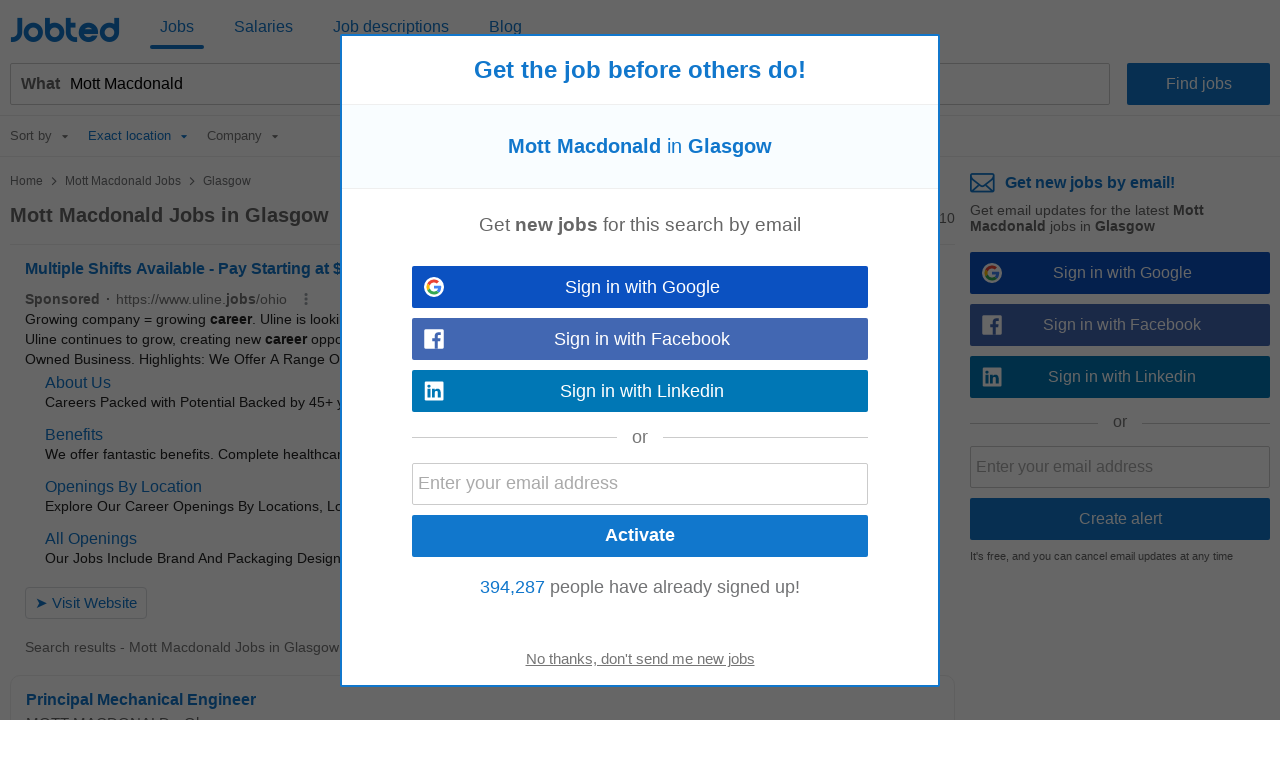

--- FILE ---
content_type: text/html; charset=UTF-8
request_url: https://syndicatedsearch.goog/afs/ads?psid=9118730832&adpage=1&channel=8269147864&iab_gdprApplies=false&client=pub-2783404698413455&q=Mott%20Macdonald%20Jobs&r=m&hl=en&cpp=5&type=0&oe=UTF-8&ie=UTF-8&fexp=21404%2C17300002%2C17301431%2C17301432%2C17301436%2C17301548%2C17301266%2C72717108%2C73110181&format=p2%7Cn3&ad=n3p2&nocache=3951762389055235&num=0&output=uds_ads_only&v=3&bsl=8&pac=2&u_his=2&u_tz=0&dt=1762389055256&u_w=1280&u_h=720&biw=1280&bih=720&psw=1280&psh=720&frm=0&uio=--&cont=csa-top-1%7Ccsa-bottom-1&drt=0&jsid=csa&jsv=827603366&rurl=https%3A%2F%2Fuk.jobted.com%2Fmott-macdonald-jobs-glasgow
body_size: 7626
content:
<!doctype html><html lang="en"> <head> <style id="ssr-boilerplate">body{-webkit-text-size-adjust:100%; font-family:arial,sans-serif; margin:0;}.div{-webkit-box-flex:0 0; -webkit-flex-shrink:0; flex-shrink:0;max-width:100%;}.span:last-child, .div:last-child{-webkit-box-flex:1 0; -webkit-flex-shrink:1; flex-shrink:1;}.a{text-decoration:none; text-transform:none; color:inherit; display:inline-block;}.span{-webkit-box-flex:0 0; -webkit-flex-shrink:0; flex-shrink:0;display:inline-block; overflow:hidden; text-transform:none;}.img{border:none; max-width:100%; max-height:100%;}.i_{display:-ms-flexbox; display:-webkit-box; display:-webkit-flex; display:flex;-ms-flex-align:start; -webkit-box-align:start; -webkit-align-items:flex-start; align-items:flex-start;box-sizing:border-box; overflow:hidden;}.v_{-webkit-box-flex:1 0; -webkit-flex-shrink:1; flex-shrink:1;}.j_>span:last-child, .j_>div:last-child, .w_, .w_:last-child{-webkit-box-flex:0 0; -webkit-flex-shrink:0; flex-shrink:0;}.l_{-ms-overflow-style:none; scrollbar-width:none;}.l_::-webkit-scrollbar{display:none;}.s_{position:relative; display:inline-block;}.u_{position:absolute; top:0; left:0; height:100%; background-repeat:no-repeat; background-size:auto 100%;}.t_{display:block;}.r_{display:-ms-flexbox; display:-webkit-box; display:-webkit-flex; display:flex;-ms-flex-align:center; -webkit-box-align:center; -webkit-align-items:center; align-items:center;-ms-flex-pack:center; -webkit-box-pack:center; -webkit-justify-content:center; justify-content:center;}.q_{box-sizing:border-box; max-width:100%; max-height:100%; overflow:hidden;display:-ms-flexbox; display:-webkit-box; display:-webkit-flex; display:flex;-ms-flex-align:center; -webkit-box-align:center; -webkit-align-items:center; align-items:center;-ms-flex-pack:center; -webkit-box-pack:center; -webkit-justify-content:center; justify-content:center;}.n_{text-overflow:ellipsis; white-space:nowrap;}.p_{-ms-flex-negative:1; max-width: 100%;}.m_{overflow:hidden;}.o_{white-space:nowrap;}.x_{cursor:pointer;}.y_{display:none; position:absolute; z-index:1;}.k_>div:not(.y_) {display:-webkit-inline-box; display:-moz-inline-box; display:-ms-inline-flexbox; display:-webkit-inline-flex; display:inline-flex; vertical-align:middle;}.k_.topAlign>div{vertical-align:top;}.k_.centerAlign>div{vertical-align:middle;}.k_.bottomAlign>div{vertical-align:bottom;}.k_>span, .k_>a, .k_>img, .k_{display:inline; vertical-align:middle;}.si101:nth-of-type(5n+1) > .si141{border-left: #1f8a70 7px solid;}.rssAttrContainer ~ .si101:nth-of-type(5n+2) > .si141{border-left: #1f8a70 7px solid;}.si101:nth-of-type(5n+3) > .si141{border-left: #bedb39 7px solid;}.rssAttrContainer ~ .si101:nth-of-type(5n+4) > .si141{border-left: #bedb39 7px solid;}.si101:nth-of-type(5n+5) > .si141{border-left: #ffe11a 7px solid;}.rssAttrContainer ~ .si101:nth-of-type(5n+6) > .si141{border-left: #ffe11a 7px solid;}.si101:nth-of-type(5n+2) > .si141{border-left: #fd7400 7px solid;}.rssAttrContainer ~ .si101:nth-of-type(5n+3) > .si141{border-left: #fd7400 7px solid;}.si101:nth-of-type(5n+4) > .si141{border-left: #004358 7px solid;}.rssAttrContainer ~ .si101:nth-of-type(5n+5) > .si141{border-left: #004358 7px solid;}.z_{cursor:pointer;}.si130{display:inline; text-transform:inherit;}.flexAlignStart{-ms-flex-align:start; -webkit-box-align:start; -webkit-align-items:flex-start; align-items:flex-start;}.flexAlignBottom{-ms-flex-align:end; -webkit-box-align:end; -webkit-align-items:flex-end; align-items:flex-end;}.flexAlignCenter{-ms-flex-align:center; -webkit-box-align:center; -webkit-align-items:center; align-items:center;}.flexAlignStretch{-ms-flex-align:stretch; -webkit-box-align:stretch; -webkit-align-items:stretch; align-items:stretch;}.flexJustifyStart{-ms-flex-pack:start; -webkit-box-pack:start; -webkit-justify-content:flex-start; justify-content:flex-start;}.flexJustifyCenter{-ms-flex-pack:center; -webkit-box-pack:center; -webkit-justify-content:center; justify-content:center;}.flexJustifyEnd{-ms-flex-pack:end; -webkit-box-pack:end; -webkit-justify-content:flex-end; justify-content:flex-end;}</style>  <style>.si101{background-color:#ffffff;font-family:"Helvetica Neue",arial,sans-serif;font-size:14px;line-height:20px;padding-bottom:5px;padding-left:0px;padding-right:0px;padding-top:11px;color:#222222;}.si32{width:100%; -ms-flex-negative:1;-webkit-box-flex:1 0; -webkit-flex-shrink:1; flex-shrink:1;}.si33{width:100%; -ms-flex-negative:1;-webkit-box-flex:1 0; -webkit-flex-shrink:1; flex-shrink:1;}.si39{margin-bottom:8px;margin-right:8px;}.si27{font-weight:700;font-family:"Helvetica Neue",arial,sans-serif;font-size:16px;line-height:25px;color:#1177cc;width:100%; -ms-flex-negative:1;-webkit-box-flex:1 0; -webkit-flex-shrink:1; flex-shrink:1;}.si27:hover{text-decoration:underline;}.si36{height:100%;width:100%; -ms-flex-negative:1;-webkit-box-flex:1 0; -webkit-flex-shrink:1; flex-shrink:1;}.si34{margin-bottom:0px;}.si42{width:100%; -ms-flex-negative:1;-webkit-box-flex:1 0; -webkit-flex-shrink:1; flex-shrink:1;}.si93{width:100%; -ms-flex-negative:1;-webkit-box-flex:1 0; -webkit-flex-shrink:1; flex-shrink:1;}.si28{font-size:14px;color:#767676;}.si92{padding-right:8px;width:100%; -ms-flex-negative:1;-webkit-box-flex:1 0; -webkit-flex-shrink:1; flex-shrink:1;}.si29{font-family:"Helvetica Neue",arial,sans-serif;font-size:14px;line-height:20px;max-width:600px;color:#222222;}.si96{margin-top:6px;}.si94{margin-right:8px;}.si90{margin-top:6px;}.si35{margin-left:20px;}.si38{height:100%;}.si37{height:100%;}.si1{color:#70757a;}.si5{border-radius:8px;}.si11{font-family:"Helvetica Neue",arial,sans-serif;font-size:12px;color:#70757a;}.si14{margin-left:0px;margin-top:10px;}.si15{font-family:"Helvetica Neue",arial,sans-serif;font-size:14px;line-height:24px;color:#1177cc;}.si15:hover{text-decoration:underline;}.si17{font-weight:400;font-size:14px;line-height:16px;margin-bottom:2px;}.si18{color:#1177cc;}.si18:hover{text-decoration:underline;}.si19{color:#222222;}.si20{font-family:"Helvetica Neue",arial,sans-serif;color:#767676;}.si21{font-weight:400;border-radius:4px;border:1px solid #DADCE0;font-size:15px;max-height:55px;margin-top:6px;padding-bottom:2px;padding-left:6px;padding-right:6px;padding-top:2px;color:#1177cc;}.si21:hover{text-decoration:underline;}.si22{padding-bottom:3px;padding-left:3px;padding-right:3px;padding-top:3px;}.si23{height:12px;margin-left:5px;width:12px;}.si69{max-width:104px;margin-left:8px;}.si70{padding-bottom:14px;padding-left:20px;padding-right:20px;padding-top:0px;}.si71{font-family:"Helvetica Neue",arial,sans-serif;font-size:16px;line-height:20px;color:#1177cc;}.si71:hover{text-decoration:underline;}.si102{border-radius:8px;}.si128{height:1px;width:100%; -ms-flex-negative:1;-webkit-box-flex:1 0; -webkit-flex-shrink:1; flex-shrink:1;}div>div.si128:last-child{display:none;}.si130{font-weight:700;}.si148{padding-right:0px;}.si149{height:18px;padding-left:8px;width:30px;}.si179{border-radius:8px;max-height:231px;max-width:440px;margin-bottom:12px;margin-top:12px;}.si179 > .aa_{background-color:#000000; opacity:0.02999999932944775; bottom:0; top:0; right:0; left:0; position:absolute;}.si3{font-family:"Helvetica Neue",arial,sans-serif;font-size:14px;line-height:14px;color:#666666;}.si24{color:#767676;}.si25{font-weight:700;border-radius:3px;font-size:14px;line-height:20px;color:#767676;}.si26{font-family:"Helvetica Neue",arial,sans-serif;}.si72{font-family:"Helvetica Neue",arial,sans-serif;font-size:14px;line-height:18px;color:#222222;}.adBadgeBullet{font-weight:700;padding-left:6px;padding-right:6px;}.y_{font-weight:400;background-color:#ffffff;border:1px solid #dddddd;font-family:sans-serif,arial,sans-serif;font-size:12px;line-height:12px;padding-bottom:5px;padding-left:5px;padding-right:5px;padding-top:5px;color:#666666;}.si2{padding-right:3px;}.srSpaceChar{width:3px;}.srLink{}.srLink:hover{text-decoration:underline;}.si7{padding-bottom:3px;padding-left:6px;padding-right:4px;}.ctdRatingSpacer{width:3px;}.si16{padding-left:3px;padding-right:3px;}.sitelinksLeftColumn{padding-right:20px;}.sitelinksRightColumn{padding-left:20px;}.exp-sitelinks-container{padding-top:4px;}.priceExtensionChipsExpandoPriceHyphen{margin-left:5px;}.priceExtensionChipsPrice{margin-left:5px;margin-right:5px;}.promotionExtensionOccasion{font-weight:700;}.promotionExtensionLink{}.promotionExtensionLink:hover{text-decoration:underline;}</style> <meta content="NOINDEX, NOFOLLOW" name="ROBOTS"> <meta content="telephone=no" name="format-detection"> <meta content="origin" name="referrer"> <title>Ads by Google</title>   </head> <body>  <div id="adBlock">   <div id="ssrad-master" data-csa-needs-processing="1" data-num-ads="1" class="parent_container"><div class="i_ div si135" style="-ms-flex-direction:column; -webkit-box-orient:vertical; -webkit-flex-direction:column; flex-direction:column;-ms-flex-pack:start; -webkit-box-pack:start; -webkit-justify-content:flex-start; justify-content:flex-start;-ms-flex-align:stretch; -webkit-box-align:stretch; -webkit-align-items:stretch; align-items:stretch;" data-ad-container="1"><div id="e1" class="i_ div clicktrackedAd_js si101" style="-ms-flex-direction:column; -webkit-box-orient:vertical; -webkit-flex-direction:column; flex-direction:column;"><div class="i_ div si32" style="-ms-flex-direction:row; -webkit-box-orient:horizontal; -webkit-flex-direction:row; flex-direction:row;-ms-flex-pack:start; -webkit-box-pack:start; -webkit-justify-content:flex-start; justify-content:flex-start;-ms-flex-align:stretch; -webkit-box-align:stretch; -webkit-align-items:stretch; align-items:stretch;"><div class="i_ div si33" style="-ms-flex-direction:column; -webkit-box-orient:vertical; -webkit-flex-direction:column; flex-direction:column;-ms-flex-pack:start; -webkit-box-pack:start; -webkit-justify-content:flex-start; justify-content:flex-start;-ms-flex-align:stretch; -webkit-box-align:stretch; -webkit-align-items:stretch; align-items:stretch;"><div class="i_ div si39" style="-ms-flex-direction:row; -webkit-box-orient:horizontal; -webkit-flex-direction:row; flex-direction:row;"><a class="p_ si27 a" href="https://syndicatedsearch.goog/aclk?sa=L&amp;ai=DChsSEwihkv7sotyQAxXyQ_8BHWOmPH0YACICCAEQABoCbWQ&amp;co=1&amp;ase=2&amp;gclid=EAIaIQobChMIoZL-7KLckAMV8kP_AR1jpjx9EAAYASAAEgLeN_D_BwE&amp;cid=CAASN-Ro35htZpI6O_OQaNS2PMGAN77dlOxPCmlsZE0gwo6VykFFQog73jyq0KMLCea_48ig8KU6kwE&amp;cce=2&amp;category=acrcp_v1_32&amp;sig=AOD64_14nCDCmMPBNeQH1evjSj1FcjF2pg&amp;q&amp;nis=4&amp;adurl=https://www.uline.jobs/JobSearchResults?culture%3Den%26searchType%3D1%26location%3DOhio%26radius%3D50%26gad_source%3D5%26gad_campaignid%3D21991749256" data-nb="0" attributionsrc="" data-set-target="1" target="_top"><span data-lines="2" data-truncate="0" class="span" style="display: -webkit-box; -webkit-box-orient: vertical; overflow: hidden; -webkit-line-clamp: 2; ">Multiple Shifts Available - Pay Starting at $25/hr</span></a></div><div class="i_ div si41" style="-ms-flex-direction:row; -webkit-box-orient:horizontal; -webkit-flex-direction:row; flex-direction:row;"><div class="i_ div si36 v_" style="-ms-flex-direction:column; -webkit-box-orient:vertical; -webkit-flex-direction:column; flex-direction:column;-ms-flex-pack:start; -webkit-box-pack:start; -webkit-justify-content:flex-start; justify-content:flex-start;-ms-flex-align:stretch; -webkit-box-align:stretch; -webkit-align-items:stretch; align-items:stretch;"><div class="i_ div si34" style="-ms-flex-direction:row; -webkit-box-orient:horizontal; -webkit-flex-direction:row; flex-direction:row;-ms-flex-pack:start; -webkit-box-pack:start; -webkit-justify-content:flex-start; justify-content:flex-start;-ms-flex-align:center; -webkit-box-align:center; -webkit-align-items:center; align-items:center;-ms-flex-wrap:wrap; -webkit-flex-wrap:wrap; flex-wrap:wrap;"><div class="i_ div si42" style="-ms-flex-direction:row; -webkit-box-orient:horizontal; -webkit-flex-direction:row; flex-direction:row;-ms-flex-pack:start; -webkit-box-pack:start; -webkit-justify-content:flex-start; justify-content:flex-start;-ms-flex-align:center; -webkit-box-align:center; -webkit-align-items:center; align-items:center;"><div class="i_ div si93 v_" style="-ms-flex-direction:row; -webkit-box-orient:horizontal; -webkit-flex-direction:row; flex-direction:row;-ms-flex-pack:start; -webkit-box-pack:start; -webkit-justify-content:flex-start; justify-content:flex-start;-ms-flex-align:center; -webkit-box-align:center; -webkit-align-items:center; align-items:center;"><div class="i_ div si25 w_" style="-ms-flex-direction:row; -webkit-box-orient:horizontal; -webkit-flex-direction:row; flex-direction:row;"><span class="p_  span">Sponsored</span><span class="p_ adBadgeBullet span">·</span></div><a class="m_ n_ si28 a" data-lines="1" data-truncate="0" href="https://syndicatedsearch.goog/aclk?sa=L&amp;ai=DChsSEwihkv7sotyQAxXyQ_8BHWOmPH0YACICCAEQABoCbWQ&amp;co=1&amp;ase=2&amp;gclid=EAIaIQobChMIoZL-7KLckAMV8kP_AR1jpjx9EAAYASAAEgLeN_D_BwE&amp;cid=CAASN-Ro35htZpI6O_OQaNS2PMGAN77dlOxPCmlsZE0gwo6VykFFQog73jyq0KMLCea_48ig8KU6kwE&amp;cce=2&amp;category=acrcp_v1_32&amp;sig=AOD64_14nCDCmMPBNeQH1evjSj1FcjF2pg&amp;q&amp;nis=4&amp;adurl=https://www.uline.jobs/JobSearchResults?culture%3Den%26searchType%3D1%26location%3DOhio%26radius%3D50%26gad_source%3D5%26gad_campaignid%3D21991749256" data-nb="1" attributionsrc="" data-set-target="1" target="_top">https://www.uline.<span style='display:inline;text-transform:inherit;' class="si130 span">jobs</span>/ohio</a><div class="i_ div w_" style="-ms-flex-direction:row; -webkit-box-orient:horizontal; -webkit-flex-direction:row; flex-direction:row;-ms-flex-pack:center; -webkit-box-pack:center; -webkit-justify-content:center; justify-content:center;-ms-flex-align:center; -webkit-box-align:center; -webkit-align-items:center; align-items:center;"><a href="https://adssettings.google.com/whythisad?source=afs_3p&amp;reasons=[base64]&amp;hl=en&amp;opi=122715837" data-notrack="true" data-set-target="1" target="_top" class="a q_ si149"><img src="https://www.google.com/images/afs/snowman.png" alt="" loading="lazy" class="img" data-pingback-type="wtac"></a></div></div></div></div><div class="i_ div si91" style="-ms-flex-direction:row; -webkit-box-orient:horizontal; -webkit-flex-direction:row; flex-direction:row;"><div class="i_ div si92 v_" style="-ms-flex-direction:column; -webkit-box-orient:vertical; -webkit-flex-direction:column; flex-direction:column;-ms-flex-pack:start; -webkit-box-pack:start; -webkit-justify-content:flex-start; justify-content:flex-start;-ms-flex-align:stretch; -webkit-box-align:stretch; -webkit-align-items:stretch; align-items:stretch;"><span class="p_ si29 span"><span data-lines="4" data-truncate="0" class="span" style="display: -webkit-box; -webkit-box-orient: vertical; overflow: hidden; -webkit-line-clamp: 4; ">Growing company = growing <span style='display:inline;text-transform:inherit;' class="si130 span">career</span>. Uline is looking for new talent to join our team in OH. Uline continues 
to grow, creating new <span style='display:inline;text-transform:inherit;' class="si130 span">career</span> opportunities and stability for employees. Family-Owned Business. 
Highlights: We Offer A Range Of Categories, Events Available.</span></span></div></div><div class="i_ div exp-sitelinks-container" style="-ms-flex-direction:column; -webkit-box-orient:vertical; -webkit-flex-direction:column; flex-direction:column;"><div class="i_ div si70" style="-ms-flex-direction:column; -webkit-box-orient:vertical; -webkit-flex-direction:column; flex-direction:column;-ms-flex-pack:start; -webkit-box-pack:start; -webkit-justify-content:flex-start; justify-content:flex-start;-ms-flex-align:stretch; -webkit-box-align:stretch; -webkit-align-items:stretch; align-items:stretch;"><a class="m_ n_ si71 a" data-lines="1" data-truncate="0" href="https://syndicatedsearch.goog/aclk?sa=L&amp;ai=DChsSEwihkv7sotyQAxXyQ_8BHWOmPH0YACICCAEQBBoCbWQ&amp;co=1&amp;ase=2&amp;gclid=EAIaIQobChMIoZL-7KLckAMV8kP_AR1jpjx9EAAYASABEgKxqvD_BwE&amp;cid=CAASN-Ro35htZpI6O_OQaNS2PMGAN77dlOxPCmlsZE0gwo6VykFFQog73jyq0KMLCea_48ig8KU6kwE&amp;cce=2&amp;category=acrcp_v1_32&amp;sig=AOD64_3RvmVhm6KHHYdgKb-nk3xJsU-9NA&amp;nis=4&amp;adurl=https://www.uline.jobs/About-Uline?gad_source%3D5%26gad_campaignid%3D21991749256" data-nb="6" attributionsrc="" data-set-target="1" target="_top">About Us</a><span data-lines="1" data-truncate="0" class="m_ n_ si72 span">Careers Packed with Potential Backed by 45+ years of success</span></div><div class="i_ div si70" style="-ms-flex-direction:column; -webkit-box-orient:vertical; -webkit-flex-direction:column; flex-direction:column;-ms-flex-pack:start; -webkit-box-pack:start; -webkit-justify-content:flex-start; justify-content:flex-start;-ms-flex-align:stretch; -webkit-box-align:stretch; -webkit-align-items:stretch; align-items:stretch;"><a class="m_ n_ si71 a" data-lines="1" data-truncate="0" href="https://syndicatedsearch.goog/aclk?sa=L&amp;ai=DChsSEwihkv7sotyQAxXyQ_8BHWOmPH0YACICCAEQCBoCbWQ&amp;co=1&amp;ase=2&amp;gclid=EAIaIQobChMIoZL-7KLckAMV8kP_AR1jpjx9EAAYASACEgLQVvD_BwE&amp;cid=CAASN-Ro35htZpI6O_OQaNS2PMGAN77dlOxPCmlsZE0gwo6VykFFQog73jyq0KMLCea_48ig8KU6kwE&amp;cce=2&amp;category=acrcp_v1_32&amp;sig=AOD64_1HPjgpsmShYgBBQe0OGhuL5W2wSg&amp;nis=4&amp;adurl=https://www.uline.jobs/Working-At-Uline?gad_source%3D5%26gad_campaignid%3D21991749256" data-nb="6" attributionsrc="" data-set-target="1" target="_top">Benefits</a><span data-lines="1" data-truncate="0" class="m_ n_ si72 span">We offer fantastic benefits. Complete healthcare coverage.</span></div><div class="i_ div si70" style="-ms-flex-direction:column; -webkit-box-orient:vertical; -webkit-flex-direction:column; flex-direction:column;-ms-flex-pack:start; -webkit-box-pack:start; -webkit-justify-content:flex-start; justify-content:flex-start;-ms-flex-align:stretch; -webkit-box-align:stretch; -webkit-align-items:stretch; align-items:stretch;"><a class="m_ n_ si71 a" data-lines="1" data-truncate="0" href="https://syndicatedsearch.goog/aclk?sa=L&amp;ai=DChsSEwihkv7sotyQAxXyQ_8BHWOmPH0YACICCAEQEhoCbWQ&amp;co=1&amp;ase=2&amp;gclid=EAIaIQobChMIoZL-7KLckAMV8kP_AR1jpjx9EAAYASAEEgKPLPD_BwE&amp;cid=CAASN-Ro35htZpI6O_OQaNS2PMGAN77dlOxPCmlsZE0gwo6VykFFQog73jyq0KMLCea_48ig8KU6kwE&amp;cce=2&amp;category=acrcp_v1_32&amp;sig=AOD64_28nDODa6pnirSnOrWGW_wWXGQIIg&amp;nis=4&amp;adurl=https://www.uline.jobs/Job-Locations?gad_source%3D5%26gad_campaignid%3D21991749256" data-nb="6" attributionsrc="" data-set-target="1" target="_top">Openings By Location</a><span data-lines="1" data-truncate="0" class="m_ n_ si72 span">Explore Our Career Openings By Locations, Los Angeles And More.</span></div><div class="i_ div si70" style="-ms-flex-direction:column; -webkit-box-orient:vertical; -webkit-flex-direction:column; flex-direction:column;-ms-flex-pack:start; -webkit-box-pack:start; -webkit-justify-content:flex-start; justify-content:flex-start;-ms-flex-align:stretch; -webkit-box-align:stretch; -webkit-align-items:stretch; align-items:stretch;"><a class="m_ n_ si71 a" data-lines="1" data-truncate="0" href="https://syndicatedsearch.goog/aclk?sa=L&amp;ai=DChsSEwihkv7sotyQAxXyQ_8BHWOmPH0YACICCAEQFRoCbWQ&amp;co=1&amp;ase=2&amp;gclid=EAIaIQobChMIoZL-7KLckAMV8kP_AR1jpjx9EAAYASAFEgKcZvD_BwE&amp;cid=CAASN-Ro35htZpI6O_OQaNS2PMGAN77dlOxPCmlsZE0gwo6VykFFQog73jyq0KMLCea_48ig8KU6kwE&amp;cce=2&amp;category=acrcp_v1_32&amp;sig=AOD64_2sa9DTocDVmrrnVBG8aMGY52n-zA&amp;nis=4&amp;adurl=https://www.uline.jobs/JobSearchResults?culture%3Den%26gad_source%3D5%26gad_campaignid%3D21991749256" data-nb="6" attributionsrc="" data-set-target="1" target="_top">All Openings</a><span data-lines="1" data-truncate="0" class="m_ n_ si72 span">Our Jobs Include Brand And Packaging Designer &amp; More.</span></div></div><div class="i_ div si38" style="-ms-flex-direction:row; -webkit-box-orient:horizontal; -webkit-flex-direction:row; flex-direction:row;-ms-flex-pack:start; -webkit-box-pack:start; -webkit-justify-content:flex-start; justify-content:flex-start;-ms-flex-align:end; -webkit-box-align:end; -webkit-align-items:flex-end; align-items:flex-end;"><div class="i_ div" style="-ms-flex-direction:row; -webkit-box-orient:horizontal; -webkit-flex-direction:row; flex-direction:row;"><div class="i_ div" style="-ms-flex-direction:row; -webkit-box-orient:horizontal; -webkit-flex-direction:row; flex-direction:row;"><a href="https://syndicatedsearch.goog/aclk?sa=L&amp;ai=DChsSEwihkv7sotyQAxXyQ_8BHWOmPH0YACICCAEQABoCbWQ&amp;co=1&amp;ase=2&amp;gclid=EAIaIQobChMIoZL-7KLckAMV8kP_AR1jpjx9EAAYASAAEgLeN_D_BwE&amp;cid=CAASN-Ro35htZpI6O_OQaNS2PMGAN77dlOxPCmlsZE0gwo6VykFFQog73jyq0KMLCea_48ig8KU6kwE&amp;cce=2&amp;category=acrcp_v1_32&amp;sig=AOD64_14nCDCmMPBNeQH1evjSj1FcjF2pg&amp;q&amp;nis=4&amp;adurl=https://www.uline.jobs/JobSearchResults?culture%3Den%26searchType%3D1%26location%3DOhio%26radius%3D50%26gad_source%3D5%26gad_campaignid%3D21991749256" data-nb="8" attributionsrc="" data-set-target="1" target="_top" class="i_ a si21" style="-ms-flex-direction:row; -webkit-box-orient:horizontal; -webkit-flex-direction:row; flex-direction:row;-ms-flex-pack:center; -webkit-box-pack:center; -webkit-justify-content:center; justify-content:center;-ms-flex-align:center; -webkit-box-align:center; -webkit-align-items:center; align-items:center;"><span class="p_ si22 span">➤ Visit Website</span></a></div></div></div></div></div></div><div class="i_ div si37 w_" style="-ms-flex-direction:row; -webkit-box-orient:horizontal; -webkit-flex-direction:row; flex-direction:row;"><div class="i_ div si69" style="-ms-flex-direction:row; -webkit-box-orient:horizontal; -webkit-flex-direction:row; flex-direction:row;-ms-flex-pack:center; -webkit-box-pack:center; -webkit-justify-content:center; justify-content:center;-ms-flex-align:center; -webkit-box-align:center; -webkit-align-items:center; align-items:center;"><a href="https://syndicatedsearch.goog/aclk?sa=L&amp;ai=DChsSEwihkv7sotyQAxXyQ_8BHWOmPH0YACICCAEQDBoCbWQ&amp;co=1&amp;ase=2&amp;gclid=EAIaIQobChMIoZL-7KLckAMV8kP_AR1jpjx9EAAYASADEgK8tfD_BwE&amp;cid=CAASN-Ro35htZpI6O_OQaNS2PMGAN77dlOxPCmlsZE0gwo6VykFFQog73jyq0KMLCea_48ig8KU6kwE&amp;cce=2&amp;category=acrcp_v1_32&amp;sig=AOD64_2pVbf-GOMRD1Zs5HoAXBSXSNzEyw&amp;nis=4&amp;adurl=https://www.uline.jobs/JobSearchResults?culture%3Den%26searchType%3D1%26location%3DOhio%26radius%3D50%26gad_source%3D5%26gad_campaignid%3D21991749256" data-nb="9" attributionsrc="" data-set-target="1" target="_top" aria-hidden="true" tabindex="-1" class="a q_ si102"><img src="https://tpc.googlesyndication.com/simgad/7331729485578044189?sqp=-oaymwEMCMgBEMgBIAFQAVgB&amp;rs=AOga4qk_LocCV9XYOpaOm3_K9htTZoMeUQ" alt="" loading="lazy" class="img"></a></div></div></div></div></div></div> </div> <div id="ssrab" style="display:none;"><!--leader-content--><style id="ssrs-slave-1">.si101{background-color:#ffffff;font-family:"Helvetica Neue",arial,sans-serif;font-size:14px;line-height:20px;padding-bottom:5px;padding-left:0px;padding-right:0px;padding-top:11px;color:#222222;}.si32{width:100%; -ms-flex-negative:1;-webkit-box-flex:1 0; -webkit-flex-shrink:1; flex-shrink:1;}.si33{width:100%; -ms-flex-negative:1;-webkit-box-flex:1 0; -webkit-flex-shrink:1; flex-shrink:1;}.si39{margin-bottom:8px;margin-right:8px;}.si27{font-weight:700;font-family:"Helvetica Neue",arial,sans-serif;font-size:16px;line-height:25px;color:#1177cc;width:100%; -ms-flex-negative:1;-webkit-box-flex:1 0; -webkit-flex-shrink:1; flex-shrink:1;}.si27:hover{text-decoration:underline;}.si36{height:100%;width:100%; -ms-flex-negative:1;-webkit-box-flex:1 0; -webkit-flex-shrink:1; flex-shrink:1;}.si34{margin-bottom:0px;}.si42{width:100%; -ms-flex-negative:1;-webkit-box-flex:1 0; -webkit-flex-shrink:1; flex-shrink:1;}.si93{width:100%; -ms-flex-negative:1;-webkit-box-flex:1 0; -webkit-flex-shrink:1; flex-shrink:1;}.si28{font-size:14px;color:#767676;}.si92{padding-right:8px;width:100%; -ms-flex-negative:1;-webkit-box-flex:1 0; -webkit-flex-shrink:1; flex-shrink:1;}.si29{font-family:"Helvetica Neue",arial,sans-serif;font-size:14px;line-height:20px;max-width:600px;color:#222222;}.si96{margin-top:6px;}.si94{margin-right:8px;}.si90{margin-top:6px;}.si35{margin-left:20px;}.si38{height:100%;}.si37{height:100%;}.si1{color:#70757a;}.si5{border-radius:8px;}.si11{font-family:"Helvetica Neue",arial,sans-serif;font-size:12px;color:#70757a;}.si14{margin-left:0px;margin-top:10px;}.si15{font-family:"Helvetica Neue",arial,sans-serif;font-size:14px;line-height:24px;color:#1177cc;}.si15:hover{text-decoration:underline;}.si17{font-weight:400;font-size:14px;line-height:16px;margin-bottom:2px;}.si18{color:#1177cc;}.si18:hover{text-decoration:underline;}.si19{color:#222222;}.si20{font-family:"Helvetica Neue",arial,sans-serif;color:#767676;}.si21{font-weight:400;border-radius:4px;border:1px solid #DADCE0;font-size:15px;max-height:55px;margin-top:6px;padding-bottom:2px;padding-left:6px;padding-right:6px;padding-top:2px;color:#1177cc;}.si21:hover{text-decoration:underline;}.si22{padding-bottom:3px;padding-left:3px;padding-right:3px;padding-top:3px;}.si23{height:12px;margin-left:5px;width:12px;}.si69{max-width:104px;margin-left:8px;}.si70{padding-bottom:14px;padding-left:20px;padding-right:20px;padding-top:0px;}.si71{font-family:"Helvetica Neue",arial,sans-serif;font-size:16px;line-height:20px;color:#1177cc;}.si71:hover{text-decoration:underline;}.si102{border-radius:8px;}.si128{height:1px;width:100%; -ms-flex-negative:1;-webkit-box-flex:1 0; -webkit-flex-shrink:1; flex-shrink:1;}div>div.si128:last-child{display:none;}.si130{font-weight:700;}.si148{padding-right:0px;}.si149{height:18px;padding-left:8px;width:30px;}.si179{border-radius:8px;max-height:231px;max-width:440px;margin-bottom:12px;margin-top:12px;}.si179 > .aa_{background-color:#000000; opacity:0.02999999932944775; bottom:0; top:0; right:0; left:0; position:absolute;}.si3{font-family:"Helvetica Neue",arial,sans-serif;font-size:14px;line-height:14px;color:#666666;}.si24{color:#767676;}.si25{font-weight:700;border-radius:3px;font-size:14px;line-height:20px;color:#767676;}.si26{font-family:"Helvetica Neue",arial,sans-serif;}.si72{font-family:"Helvetica Neue",arial,sans-serif;font-size:14px;line-height:18px;color:#222222;}.adBadgeBullet{font-weight:700;padding-left:6px;padding-right:6px;}.y_{font-weight:400;background-color:#ffffff;border:1px solid #dddddd;font-family:sans-serif,arial,sans-serif;font-size:12px;line-height:12px;padding-bottom:5px;padding-left:5px;padding-right:5px;padding-top:5px;color:#666666;}.si2{padding-right:3px;}.srSpaceChar{width:3px;}.srLink{}.srLink:hover{text-decoration:underline;}.si7{padding-bottom:3px;padding-left:6px;padding-right:4px;}.ctdRatingSpacer{width:3px;}.si16{padding-left:3px;padding-right:3px;}.sitelinksLeftColumn{padding-right:20px;}.sitelinksRightColumn{padding-left:20px;}.exp-sitelinks-container{padding-top:4px;}.priceExtensionChipsExpandoPriceHyphen{margin-left:5px;}.priceExtensionChipsPrice{margin-left:5px;margin-right:5px;}.promotionExtensionOccasion{font-weight:700;}.promotionExtensionLink{}.promotionExtensionLink:hover{text-decoration:underline;}</style><div id="ssrad-slave-1" data-csa-needs-processing="1" data-num-ads="3" class="parent_container"><div class="i_ div si135" style="-ms-flex-direction:column; -webkit-box-orient:vertical; -webkit-flex-direction:column; flex-direction:column;-ms-flex-pack:start; -webkit-box-pack:start; -webkit-justify-content:flex-start; justify-content:flex-start;-ms-flex-align:stretch; -webkit-box-align:stretch; -webkit-align-items:stretch; align-items:stretch;" data-ad-container="1"><div id="e2" class="i_ div clicktrackedAd_js si101" style="-ms-flex-direction:column; -webkit-box-orient:vertical; -webkit-flex-direction:column; flex-direction:column;"><div class="i_ div si32" style="-ms-flex-direction:row; -webkit-box-orient:horizontal; -webkit-flex-direction:row; flex-direction:row;-ms-flex-pack:start; -webkit-box-pack:start; -webkit-justify-content:flex-start; justify-content:flex-start;-ms-flex-align:stretch; -webkit-box-align:stretch; -webkit-align-items:stretch; align-items:stretch;"><div class="i_ div si33" style="-ms-flex-direction:column; -webkit-box-orient:vertical; -webkit-flex-direction:column; flex-direction:column;-ms-flex-pack:start; -webkit-box-pack:start; -webkit-justify-content:flex-start; justify-content:flex-start;-ms-flex-align:stretch; -webkit-box-align:stretch; -webkit-align-items:stretch; align-items:stretch;"><div class="i_ div si39" style="-ms-flex-direction:row; -webkit-box-orient:horizontal; -webkit-flex-direction:row; flex-direction:row;"><a class="p_ si27 a" href="https://syndicatedsearch.goog/aclk?sa=L&amp;ai=DChsSEwihkv7sotyQAxXyQ_8BHWOmPH0YACICCAEQAxoCbWQ&amp;co=1&amp;ase=2&amp;gclid=EAIaIQobChMIoZL-7KLckAMV8kP_AR1jpjx9EAEYASAAEgLMVPD_BwE&amp;num=2&amp;cid=CAASN-Ro35htZpI6O_OQaNS2PMGAN77dlOxPCmlsZE0gwo6VykFFQog73jyq0KMLCea_48ig8KU6kwE&amp;cce=2&amp;category=acrcp_v1_32&amp;sig=AOD64_3WrbNQhBGINcaTY_sBq_iJsnaXhg&amp;q&amp;nis=4&amp;adurl=https://www.flexjobs.com/lp/remote-jobs1?utm_source%3Dgoogle%26utm_medium%3Dsem%26utm_campaign%3D17479914177%26utm_term%3Dpart%2520time%2520engineering%2520jobs%26network%3Ds%26device%3Dc%26adposition%3D%26adgroupid%3D137462641413%26placement%3D%26adid%3D666368667267%26gad_source%3D5%26gad_campaignid%3D17479914177" data-nb="0" attributionsrc="" data-set-target="1" target="_top"><span data-lines="2" data-truncate="0" class="span" style="display: -webkit-box; -webkit-box-orient: vertical; overflow: hidden; -webkit-line-clamp: 2; ">Fully Remote Companies <span style='display:inline;text-transform:inherit;' class="si130 span">Hiring</span> - Make $25/Hr Or More From Home</span></a></div><div class="i_ div si41" style="-ms-flex-direction:row; -webkit-box-orient:horizontal; -webkit-flex-direction:row; flex-direction:row;"><div class="i_ div si36 v_" style="-ms-flex-direction:column; -webkit-box-orient:vertical; -webkit-flex-direction:column; flex-direction:column;-ms-flex-pack:start; -webkit-box-pack:start; -webkit-justify-content:flex-start; justify-content:flex-start;-ms-flex-align:stretch; -webkit-box-align:stretch; -webkit-align-items:stretch; align-items:stretch;"><div class="i_ div si34" style="-ms-flex-direction:row; -webkit-box-orient:horizontal; -webkit-flex-direction:row; flex-direction:row;-ms-flex-pack:start; -webkit-box-pack:start; -webkit-justify-content:flex-start; justify-content:flex-start;-ms-flex-align:center; -webkit-box-align:center; -webkit-align-items:center; align-items:center;-ms-flex-wrap:wrap; -webkit-flex-wrap:wrap; flex-wrap:wrap;"><div class="i_ div si42" style="-ms-flex-direction:row; -webkit-box-orient:horizontal; -webkit-flex-direction:row; flex-direction:row;-ms-flex-pack:start; -webkit-box-pack:start; -webkit-justify-content:flex-start; justify-content:flex-start;-ms-flex-align:center; -webkit-box-align:center; -webkit-align-items:center; align-items:center;"><div class="i_ div si93 v_" style="-ms-flex-direction:row; -webkit-box-orient:horizontal; -webkit-flex-direction:row; flex-direction:row;-ms-flex-pack:start; -webkit-box-pack:start; -webkit-justify-content:flex-start; justify-content:flex-start;-ms-flex-align:center; -webkit-box-align:center; -webkit-align-items:center; align-items:center;"><div class="i_ div si25 w_" style="-ms-flex-direction:row; -webkit-box-orient:horizontal; -webkit-flex-direction:row; flex-direction:row;"><span class="p_  span">Sponsored</span><span class="p_ adBadgeBullet span">·</span></div><a class="m_ n_ si28 a" data-lines="1" data-truncate="0" href="https://syndicatedsearch.goog/aclk?sa=L&amp;ai=DChsSEwihkv7sotyQAxXyQ_8BHWOmPH0YACICCAEQAxoCbWQ&amp;co=1&amp;ase=2&amp;gclid=EAIaIQobChMIoZL-7KLckAMV8kP_AR1jpjx9EAEYASAAEgLMVPD_BwE&amp;num=2&amp;cid=CAASN-Ro35htZpI6O_OQaNS2PMGAN77dlOxPCmlsZE0gwo6VykFFQog73jyq0KMLCea_48ig8KU6kwE&amp;cce=2&amp;category=acrcp_v1_32&amp;sig=AOD64_3WrbNQhBGINcaTY_sBq_iJsnaXhg&amp;q&amp;nis=4&amp;adurl=https://www.flexjobs.com/lp/remote-jobs1?utm_source%3Dgoogle%26utm_medium%3Dsem%26utm_campaign%3D17479914177%26utm_term%3Dpart%2520time%2520engineering%2520jobs%26network%3Ds%26device%3Dc%26adposition%3D%26adgroupid%3D137462641413%26placement%3D%26adid%3D666368667267%26gad_source%3D5%26gad_campaignid%3D17479914177" data-nb="1" attributionsrc="" data-set-target="1" target="_top">https://www.flex<span style='display:inline;text-transform:inherit;' class="si130 span">jobs</span>.com/find-<span style='display:inline;text-transform:inherit;' class="si130 span">jobs</span></a><div class="i_ div w_" style="-ms-flex-direction:row; -webkit-box-orient:horizontal; -webkit-flex-direction:row; flex-direction:row;-ms-flex-pack:center; -webkit-box-pack:center; -webkit-justify-content:center; justify-content:center;-ms-flex-align:center; -webkit-box-align:center; -webkit-align-items:center; align-items:center;"><a href="https://adssettings.google.com/whythisad?source=afs_3p&amp;reasons=[base64]&amp;hl=en&amp;opi=122715837" data-notrack="true" data-set-target="1" target="_top" class="a q_ si149"><img src="https://www.google.com/images/afs/snowman.png" alt="" loading="lazy" class="img" data-pingback-type="wtac"></a></div></div></div></div><div class="i_ div si91" style="-ms-flex-direction:row; -webkit-box-orient:horizontal; -webkit-flex-direction:row; flex-direction:row;"><div class="i_ div si92 v_" style="-ms-flex-direction:column; -webkit-box-orient:vertical; -webkit-flex-direction:column; flex-direction:column;-ms-flex-pack:start; -webkit-box-pack:start; -webkit-justify-content:flex-start; justify-content:flex-start;-ms-flex-align:stretch; -webkit-box-align:stretch; -webkit-align-items:stretch; align-items:stretch;"><span class="p_ si29 span"><span data-lines="4" data-truncate="0" class="span" style="display: -webkit-box; -webkit-box-orient: vertical; overflow: hidden; -webkit-line-clamp: 4; ">FlexJobs Has 100% Verified <span style='display:inline;text-transform:inherit;' class="si130 span">Jobs</span>, Resume Help, <span style='display:inline;text-transform:inherit;' class="si130 span">Career</span> Tools. Sign Up Now With 14-Day Trial. Don&#39;t Waste Time With Other Sites 
That Post Scams &amp; Junk. Find Legit <span style='display:inline;text-transform:inherit;' class="si130 span">Jobs</span> &amp; Companies Now.</span></span><div class="i_ div si96" style="-ms-flex-direction:row; -webkit-box-orient:horizontal; -webkit-flex-direction:row; flex-direction:row;"><div class="i_ div si1" style="-ms-flex-direction:row; -webkit-box-orient:horizontal; -webkit-flex-direction:row; flex-direction:row;-ms-flex-pack:start; -webkit-box-pack:start; -webkit-justify-content:flex-start; justify-content:flex-start;-ms-flex-align:center; -webkit-box-align:center; -webkit-align-items:center; align-items:center;"><div class="r_ si2 div"><div class="s_ div"><img src="https://www.google.com/images/afs/sr-star-off.png" loading="lazy" class="t_ img" role="none"/><div class="u_ div" style="background-image: url(https://www.google.com/images/afs/sr-star-on.png); width: 88.00000190734863%" role="img" loading="lazy" aria-label="Rated 4.4 out of 5,"></div></div></div><div class="i_ div" style="-ms-flex-direction:row; -webkit-box-orient:horizontal; -webkit-flex-direction:row; flex-direction:row;"><div class="i_ div srLink" style="-ms-flex-direction:row; -webkit-box-orient:horizontal; -webkit-flex-direction:row; flex-direction:row;"><a class="m_ o_ si3 a" data-lines="1" data-truncate="0" href="https://www.google.com/shopping/ratings/account/metrics?q=flexjobs.com&amp;c=US&amp;v=19" data-notrack="true" data-set-target="1" target="_top">rating</a></div><div class="i_ div srSpaceChar" style="-ms-flex-direction:row; -webkit-box-orient:horizontal; -webkit-flex-direction:row; flex-direction:row;"></div><span data-lines="1" data-truncate="1" class="m_ o_ si3 span">for flexjobs.com</span></div></div></div></div></div><div class="i_ div exp-sitelinks-container" style="-ms-flex-direction:column; -webkit-box-orient:vertical; -webkit-flex-direction:column; flex-direction:column;"><div class="i_ div si70" style="-ms-flex-direction:column; -webkit-box-orient:vertical; -webkit-flex-direction:column; flex-direction:column;-ms-flex-pack:start; -webkit-box-pack:start; -webkit-justify-content:flex-start; justify-content:flex-start;-ms-flex-align:stretch; -webkit-box-align:stretch; -webkit-align-items:stretch; align-items:stretch;"><a class="m_ n_ si71 a" data-lines="1" data-truncate="0" href="https://syndicatedsearch.goog/aclk?sa=L&amp;ai=DChsSEwihkv7sotyQAxXyQ_8BHWOmPH0YACICCAEQBRoCbWQ&amp;co=1&amp;ase=2&amp;gclid=EAIaIQobChMIoZL-7KLckAMV8kP_AR1jpjx9EAEYASABEgKlpfD_BwE&amp;num=2&amp;cid=CAASN-Ro35htZpI6O_OQaNS2PMGAN77dlOxPCmlsZE0gwo6VykFFQog73jyq0KMLCea_48ig8KU6kwE&amp;cce=2&amp;category=acrcp_v1_32&amp;sig=AOD64_1IhrrXOmWfe8UXpbsJyQN3y0V5Jg&amp;nis=4&amp;adurl=https://www.flexjobs.com/blog/post/companies-hiring-part-time-remote-work-from-home-jobs/?utm_source%3Dgoogle%26utm_medium%3Dsem%26utm_campaign%3D17479914177%26utm_term%3Dpart%2520time%2520engineering%2520jobs%26network%3Ds%26device%3Dc%26adposition%3D%26adgroupid%3D137462641413%26placement%3D%26adid%3D666368667267%26gad_source%3D5%26gad_campaignid%3D17479914177" data-nb="6" attributionsrc="" data-set-target="1" target="_top">New Part-Time Remote Jobs</a><span data-lines="1" data-truncate="0" class="m_ n_ si72 span">Top Companies With Part-Time Work. Find Good Paying Jobs &amp; Gigs Today.</span></div><div class="i_ div si70" style="-ms-flex-direction:column; -webkit-box-orient:vertical; -webkit-flex-direction:column; flex-direction:column;-ms-flex-pack:start; -webkit-box-pack:start; -webkit-justify-content:flex-start; justify-content:flex-start;-ms-flex-align:stretch; -webkit-box-align:stretch; -webkit-align-items:stretch; align-items:stretch;"><a class="m_ n_ si71 a" data-lines="1" data-truncate="0" href="https://syndicatedsearch.goog/aclk?sa=L&amp;ai=DChsSEwihkv7sotyQAxXyQ_8BHWOmPH0YACICCAEQCRoCbWQ&amp;co=1&amp;ase=2&amp;gclid=EAIaIQobChMIoZL-7KLckAMV8kP_AR1jpjx9EAEYASACEgJ9MvD_BwE&amp;num=2&amp;cid=CAASN-Ro35htZpI6O_OQaNS2PMGAN77dlOxPCmlsZE0gwo6VykFFQog73jyq0KMLCea_48ig8KU6kwE&amp;cce=2&amp;category=acrcp_v1_32&amp;sig=AOD64_2bIT-35qtV3Mi5yICAq4yHni3VbQ&amp;nis=4&amp;adurl=https://www.flexjobs.com/blog/post/work-from-home-jobs-25-per-hour/?utm_source%3Dgoogle%26utm_medium%3Dsem%26utm_campaign%3D17479914177%26utm_term%3Dpart%2520time%2520engineering%2520jobs%26network%3Ds%26device%3Dc%26adposition%3D%26adgroupid%3D137462641413%26placement%3D%26adid%3D666368667267%26gad_source%3D5%26gad_campaignid%3D17479914177" data-nb="6" attributionsrc="" data-set-target="1" target="_top">Jobs Paying Over $25/Hour</a><span data-lines="1" data-truncate="0" class="m_ n_ si72 span">Make Good Money From Home With Part Or Full-Time Remote Work.</span></div><div class="i_ div si70" style="-ms-flex-direction:column; -webkit-box-orient:vertical; -webkit-flex-direction:column; flex-direction:column;-ms-flex-pack:start; -webkit-box-pack:start; -webkit-justify-content:flex-start; justify-content:flex-start;-ms-flex-align:stretch; -webkit-box-align:stretch; -webkit-align-items:stretch; align-items:stretch;"><a class="m_ n_ si71 a" data-lines="1" data-truncate="0" href="https://syndicatedsearch.goog/aclk?sa=L&amp;ai=DChsSEwihkv7sotyQAxXyQ_8BHWOmPH0YACICCAEQDhoCbWQ&amp;co=1&amp;ase=2&amp;gclid=EAIaIQobChMIoZL-7KLckAMV8kP_AR1jpjx9EAEYASADEgITgfD_BwE&amp;num=2&amp;cid=CAASN-Ro35htZpI6O_OQaNS2PMGAN77dlOxPCmlsZE0gwo6VykFFQog73jyq0KMLCea_48ig8KU6kwE&amp;cce=2&amp;category=acrcp_v1_32&amp;sig=AOD64_3NJ4ZRBxPZztgbU5d3EyissjENpw&amp;nis=4&amp;adurl=https://www.flexjobs.com/blog/post/entry-level-remote-jobs-new-college-graduates-v2/?utm_source%3Dgoogle%26utm_medium%3Dsem%26utm_campaign%3D17479914177%26utm_term%3Dpart%2520time%2520engineering%2520jobs%26network%3Ds%26device%3Dc%26adposition%3D%26adgroupid%3D137462641413%26placement%3D%26adid%3D666368667267%26gad_source%3D5%26gad_campaignid%3D17479914177" data-nb="6" attributionsrc="" data-set-target="1" target="_top">Best Entry Level Jobs</a><span data-lines="1" data-truncate="0" class="m_ n_ si72 span">Find The Latest Remote Job Openings With No Experience Or Degree Needed</span></div><div class="i_ div si70" style="-ms-flex-direction:column; -webkit-box-orient:vertical; -webkit-flex-direction:column; flex-direction:column;-ms-flex-pack:start; -webkit-box-pack:start; -webkit-justify-content:flex-start; justify-content:flex-start;-ms-flex-align:stretch; -webkit-box-align:stretch; -webkit-align-items:stretch; align-items:stretch;"><a class="m_ n_ si71 a" data-lines="1" data-truncate="0" href="https://syndicatedsearch.goog/aclk?sa=L&amp;ai=DChsSEwihkv7sotyQAxXyQ_8BHWOmPH0YACICCAEQERoCbWQ&amp;co=1&amp;ase=2&amp;gclid=EAIaIQobChMIoZL-7KLckAMV8kP_AR1jpjx9EAEYASAEEgKNIvD_BwE&amp;num=2&amp;cid=CAASN-Ro35htZpI6O_OQaNS2PMGAN77dlOxPCmlsZE0gwo6VykFFQog73jyq0KMLCea_48ig8KU6kwE&amp;cce=2&amp;category=acrcp_v1_32&amp;sig=AOD64_1CV6yEX73mP2nNtohLYtH8AkJrcQ&amp;nis=4&amp;adurl=https://www.flexjobs.com/blog/post/top-paying-remote-jobs-v2/?utm_source%3Dgoogle%26utm_medium%3Dsem%26utm_campaign%3D17479914177%26utm_term%3Dpart%2520time%2520engineering%2520jobs%26network%3Ds%26device%3Dc%26adposition%3D%26adgroupid%3D137462641413%26placement%3D%26adid%3D666368667267%26gad_source%3D5%26gad_campaignid%3D17479914177" data-nb="6" attributionsrc="" data-set-target="1" target="_top">Great Jobs Paying $100k</a><span data-lines="1" data-truncate="0" class="m_ n_ si72 span">Find High-Paying Remote Jobs In High-Level, Career-Oriented Fields.</span></div></div><div class="i_ div si38" style="-ms-flex-direction:row; -webkit-box-orient:horizontal; -webkit-flex-direction:row; flex-direction:row;-ms-flex-pack:start; -webkit-box-pack:start; -webkit-justify-content:flex-start; justify-content:flex-start;-ms-flex-align:end; -webkit-box-align:end; -webkit-align-items:flex-end; align-items:flex-end;"><div class="i_ div" style="-ms-flex-direction:row; -webkit-box-orient:horizontal; -webkit-flex-direction:row; flex-direction:row;"><div class="i_ div" style="-ms-flex-direction:row; -webkit-box-orient:horizontal; -webkit-flex-direction:row; flex-direction:row;"><a href="https://syndicatedsearch.goog/aclk?sa=L&amp;ai=DChsSEwihkv7sotyQAxXyQ_8BHWOmPH0YACICCAEQAxoCbWQ&amp;co=1&amp;ase=2&amp;gclid=EAIaIQobChMIoZL-7KLckAMV8kP_AR1jpjx9EAEYASAAEgLMVPD_BwE&amp;num=2&amp;cid=CAASN-Ro35htZpI6O_OQaNS2PMGAN77dlOxPCmlsZE0gwo6VykFFQog73jyq0KMLCea_48ig8KU6kwE&amp;cce=2&amp;category=acrcp_v1_32&amp;sig=AOD64_3WrbNQhBGINcaTY_sBq_iJsnaXhg&amp;q&amp;nis=4&amp;adurl=https://www.flexjobs.com/lp/remote-jobs1?utm_source%3Dgoogle%26utm_medium%3Dsem%26utm_campaign%3D17479914177%26utm_term%3Dpart%2520time%2520engineering%2520jobs%26network%3Ds%26device%3Dc%26adposition%3D%26adgroupid%3D137462641413%26placement%3D%26adid%3D666368667267%26gad_source%3D5%26gad_campaignid%3D17479914177" data-nb="8" attributionsrc="" data-set-target="1" target="_top" class="i_ a si21" style="-ms-flex-direction:row; -webkit-box-orient:horizontal; -webkit-flex-direction:row; flex-direction:row;-ms-flex-pack:center; -webkit-box-pack:center; -webkit-justify-content:center; justify-content:center;-ms-flex-align:center; -webkit-box-align:center; -webkit-align-items:center; align-items:center;"><span class="p_ si22 span">➤ Visit Website</span></a></div></div></div></div></div></div><div class="i_ div si37 w_" style="-ms-flex-direction:row; -webkit-box-orient:horizontal; -webkit-flex-direction:row; flex-direction:row;"><div class="i_ div si69" style="-ms-flex-direction:row; -webkit-box-orient:horizontal; -webkit-flex-direction:row; flex-direction:row;-ms-flex-pack:center; -webkit-box-pack:center; -webkit-justify-content:center; justify-content:center;-ms-flex-align:center; -webkit-box-align:center; -webkit-align-items:center; align-items:center;"><a href="https://syndicatedsearch.goog/aclk?sa=L&amp;ai=DChsSEwihkv7sotyQAxXyQ_8BHWOmPH0YACICCAEQFBoCbWQ&amp;co=1&amp;ase=2&amp;gclid=EAIaIQobChMIoZL-7KLckAMV8kP_AR1jpjx9EAEYASAFEgK7AvD_BwE&amp;num=2&amp;cid=CAASN-Ro35htZpI6O_OQaNS2PMGAN77dlOxPCmlsZE0gwo6VykFFQog73jyq0KMLCea_48ig8KU6kwE&amp;cce=2&amp;category=acrcp_v1_32&amp;sig=AOD64_1nlMGVqj6pGoldcHhv_XboRPObjQ&amp;nis=4&amp;adurl=https://www.flexjobs.com/lp/remote-jobs1?utm_source%3Dgoogle%26utm_medium%3Dsem%26utm_campaign%3D17479914177%26utm_term%3Dpart%2520time%2520engineering%2520jobs%26network%3Ds%26device%3Dc%26adposition%3D%26adgroupid%3D137462641413%26placement%3D%26adid%3D666368667267%26gad_source%3D5%26gad_campaignid%3D17479914177" data-nb="9" attributionsrc="" data-set-target="1" target="_top" aria-hidden="true" tabindex="-1" class="a q_ si102"><img src="https://tpc.googlesyndication.com/simgad/2398078233794545752?sqp=-oaymwEMCMgBEMgBIAFQAVgB&amp;rs=AOga4qlt2yWc_irGWkAB00hQpM9Js9ZtCA" alt="" loading="lazy" class="img"></a></div></div></div></div><div id="e3" class="i_ div clicktrackedAd_js si101" style="-ms-flex-direction:column; -webkit-box-orient:vertical; -webkit-flex-direction:column; flex-direction:column;"><div class="i_ div si32" style="-ms-flex-direction:row; -webkit-box-orient:horizontal; -webkit-flex-direction:row; flex-direction:row;-ms-flex-pack:start; -webkit-box-pack:start; -webkit-justify-content:flex-start; justify-content:flex-start;-ms-flex-align:stretch; -webkit-box-align:stretch; -webkit-align-items:stretch; align-items:stretch;"><div class="i_ div si33" style="-ms-flex-direction:column; -webkit-box-orient:vertical; -webkit-flex-direction:column; flex-direction:column;-ms-flex-pack:start; -webkit-box-pack:start; -webkit-justify-content:flex-start; justify-content:flex-start;-ms-flex-align:stretch; -webkit-box-align:stretch; -webkit-align-items:stretch; align-items:stretch;"><div class="i_ div si39" style="-ms-flex-direction:row; -webkit-box-orient:horizontal; -webkit-flex-direction:row; flex-direction:row;"><a class="p_ si27 a" href="https://syndicatedsearch.goog/aclk?sa=L&amp;ai=DChsSEwihkv7sotyQAxXyQ_8BHWOmPH0YACICCAEQARoCbWQ&amp;co=1&amp;ase=2&amp;gclid=EAIaIQobChMIoZL-7KLckAMV8kP_AR1jpjx9EAEYAiAAEgJcpfD_BwE&amp;num=3&amp;cid=CAASN-Ro35htZpI6O_OQaNS2PMGAN77dlOxPCmlsZE0gwo6VykFFQog73jyq0KMLCea_48ig8KU6kwE&amp;cce=2&amp;category=acrcp_v1_32&amp;sig=AOD64_17eQ5xbMz7nYo_V-DHT8ym-UvbBA&amp;q&amp;nis=4&amp;adurl=https://jobs-bear.com/jobs?geo%3Dus%26utm_source%3Dgoogle%26utm_campaign%3DjobListVacanciesBroadUs%26keyword%3Dopportunities%2520vacancies%26campaignid%3D12611841788%26adgroupid%3D122679992089%26feeditemid%3D%26targetid%3Dkwd-302256238008%26locinterest%3D%26locpysical%3D1023640%26matchtype%3Db%26gad_source%3D5%26gad_campaignid%3D12611841788" data-nb="0" attributionsrc="" data-set-target="1" target="_top"><span data-lines="2" data-truncate="0" class="span" style="display: -webkit-box; -webkit-box-orient: vertical; overflow: hidden; -webkit-line-clamp: 2; ">3 urgent Openings - Full/Part-Time Urgent <span style='display:inline;text-transform:inherit;' class="si130 span">Hiring</span></span></a></div><div class="i_ div si41" style="-ms-flex-direction:row; -webkit-box-orient:horizontal; -webkit-flex-direction:row; flex-direction:row;"><div class="i_ div si36 v_" style="-ms-flex-direction:column; -webkit-box-orient:vertical; -webkit-flex-direction:column; flex-direction:column;-ms-flex-pack:start; -webkit-box-pack:start; -webkit-justify-content:flex-start; justify-content:flex-start;-ms-flex-align:stretch; -webkit-box-align:stretch; -webkit-align-items:stretch; align-items:stretch;"><div class="i_ div si34" style="-ms-flex-direction:row; -webkit-box-orient:horizontal; -webkit-flex-direction:row; flex-direction:row;-ms-flex-pack:start; -webkit-box-pack:start; -webkit-justify-content:flex-start; justify-content:flex-start;-ms-flex-align:center; -webkit-box-align:center; -webkit-align-items:center; align-items:center;-ms-flex-wrap:wrap; -webkit-flex-wrap:wrap; flex-wrap:wrap;"><div class="i_ div si42" style="-ms-flex-direction:row; -webkit-box-orient:horizontal; -webkit-flex-direction:row; flex-direction:row;-ms-flex-pack:start; -webkit-box-pack:start; -webkit-justify-content:flex-start; justify-content:flex-start;-ms-flex-align:center; -webkit-box-align:center; -webkit-align-items:center; align-items:center;"><div class="i_ div si93 v_" style="-ms-flex-direction:row; -webkit-box-orient:horizontal; -webkit-flex-direction:row; flex-direction:row;-ms-flex-pack:start; -webkit-box-pack:start; -webkit-justify-content:flex-start; justify-content:flex-start;-ms-flex-align:center; -webkit-box-align:center; -webkit-align-items:center; align-items:center;"><div class="i_ div si25 w_" style="-ms-flex-direction:row; -webkit-box-orient:horizontal; -webkit-flex-direction:row; flex-direction:row;"><span class="p_  span">Sponsored</span><span class="p_ adBadgeBullet span">·</span></div><a class="m_ n_ si28 a" data-lines="1" data-truncate="0" href="https://syndicatedsearch.goog/aclk?sa=L&amp;ai=DChsSEwihkv7sotyQAxXyQ_8BHWOmPH0YACICCAEQARoCbWQ&amp;co=1&amp;ase=2&amp;gclid=EAIaIQobChMIoZL-7KLckAMV8kP_AR1jpjx9EAEYAiAAEgJcpfD_BwE&amp;num=3&amp;cid=CAASN-Ro35htZpI6O_OQaNS2PMGAN77dlOxPCmlsZE0gwo6VykFFQog73jyq0KMLCea_48ig8KU6kwE&amp;cce=2&amp;category=acrcp_v1_32&amp;sig=AOD64_17eQ5xbMz7nYo_V-DHT8ym-UvbBA&amp;q&amp;nis=4&amp;adurl=https://jobs-bear.com/jobs?geo%3Dus%26utm_source%3Dgoogle%26utm_campaign%3DjobListVacanciesBroadUs%26keyword%3Dopportunities%2520vacancies%26campaignid%3D12611841788%26adgroupid%3D122679992089%26feeditemid%3D%26targetid%3Dkwd-302256238008%26locinterest%3D%26locpysical%3D1023640%26matchtype%3Db%26gad_source%3D5%26gad_campaignid%3D12611841788" data-nb="1" attributionsrc="" data-set-target="1" target="_top">https://www.<span style='display:inline;text-transform:inherit;' class="si130 span">jobs</span>-bear.com/<span style='display:inline;text-transform:inherit;' class="si130 span">jobs</span>/high-paying</a><div class="i_ div w_" style="-ms-flex-direction:row; -webkit-box-orient:horizontal; -webkit-flex-direction:row; flex-direction:row;-ms-flex-pack:center; -webkit-box-pack:center; -webkit-justify-content:center; justify-content:center;-ms-flex-align:center; -webkit-box-align:center; -webkit-align-items:center; align-items:center;"><a href="https://adssettings.google.com/whythisad?source=afs_3p&amp;reasons=[base64]&amp;hl=en&amp;opi=122715837" data-notrack="true" data-set-target="1" target="_top" class="a q_ si149"><img src="https://www.google.com/images/afs/snowman.png" alt="" loading="lazy" class="img" data-pingback-type="wtac"></a></div></div></div></div><div class="i_ div si91" style="-ms-flex-direction:row; -webkit-box-orient:horizontal; -webkit-flex-direction:row; flex-direction:row;"><div class="i_ div si92 v_" style="-ms-flex-direction:column; -webkit-box-orient:vertical; -webkit-flex-direction:column; flex-direction:column;-ms-flex-pack:start; -webkit-box-pack:start; -webkit-justify-content:flex-start; justify-content:flex-start;-ms-flex-align:stretch; -webkit-box-align:stretch; -webkit-align-items:stretch; align-items:stretch;"><span class="p_ si29 span"><span data-lines="4" data-truncate="0" class="span" style="display: -webkit-box; -webkit-box-orient: vertical; overflow: hidden; -webkit-line-clamp: 4; ">Hundreds of Opportunities <span style='display:inline;text-transform:inherit;' class="si130 span">vacancies</span> for immediate start. Apply online today with 1 click. Apply For The 
Highest Paid Opportunities <span style='display:inline;text-transform:inherit;' class="si130 span">vacancies Jobs</span> In Your Area Now. Over 79,000 <span style='display:inline;text-transform:inherit;' class="si130 span">jobs</span> listings.</span></span></div></div><div class="i_ div si90" style="-ms-flex-direction:column; -webkit-box-orient:vertical; -webkit-flex-direction:column; flex-direction:column;"><div class="i_ div" style="-ms-flex-direction:column; -webkit-box-orient:vertical; -webkit-flex-direction:column; flex-direction:column;-ms-flex-pack:start; -webkit-box-pack:start; -webkit-justify-content:flex-start; justify-content:flex-start;-ms-flex-align:stretch; -webkit-box-align:stretch; -webkit-align-items:stretch; align-items:stretch;"><div class="i_ div si17" data-drop="true" style="-ms-flex-direction:row; -webkit-box-orient:horizontal; -webkit-flex-direction:row; flex-direction:row;"><a class="m_ o_ si18 w_ a" data-lines="1" data-truncate="1" href="https://syndicatedsearch.goog/aclk?sa=L&amp;ai=DChsSEwihkv7sotyQAxXyQ_8BHWOmPH0YACICCAEQFhoCbWQ&amp;co=1&amp;ase=2&amp;gclid=EAIaIQobChMIoZL-7KLckAMV8kP_AR1jpjx9EAEYAiAFEgLTD_D_BwE&amp;num=3&amp;cid=CAASN-Ro35htZpI6O_OQaNS2PMGAN77dlOxPCmlsZE0gwo6VykFFQog73jyq0KMLCea_48ig8KU6kwE&amp;cce=2&amp;category=acrcp_v1_32&amp;sig=AOD64_2PzLsc8huPXD8rukqqZy9iysc0Hg&amp;nis=4&amp;adurl=https://jobs-bear.com/jobs?geo%3Dus%26utm_medium%3DpriceExt%26utm_source%3Dgoogle%26utm_campaign%3DjobListVacanciesBroadUs%26keyword%3Dopportunities%2520vacancies%26campaignid%3D12611841788%26adgroupid%3D122679992089%26feeditemid%3D%26targetid%3Dkwd-302256238008%26locinterest%3D%26locpysical%3D1023640%26matchtype%3Db%26gad_source%3D5%26gad_campaignid%3D12611841788" data-nb="13" attributionsrc="" data-set-target="1" target="_top">Immediate Start</a><div class="i_ div si137" data-drop="true" style="-ms-flex-direction:row; -webkit-box-orient:horizontal; -webkit-flex-direction:row; flex-direction:row;"><span class="p_ priceExtensionChipsExpandoPriceHyphen span">-</span><span data-lines="1" data-truncate="1" class="m_ o_ priceExtensionChipsPrice w_ span">up to $32.00/hr</span></div><span data-lines="1" data-truncate="0" class="m_ n_ si19 span">Apply Now</span></div></div></div><div class="i_ div si43" style="-ms-flex-direction:row; -webkit-box-orient:horizontal; -webkit-flex-direction:row; flex-direction:row;"><div class="i_ div si35" style="-ms-flex-direction:row; -webkit-box-orient:horizontal; -webkit-flex-direction:row; flex-direction:row;"><div class="i_ div si14" style="-ms-flex-direction:row; -webkit-box-orient:horizontal; -webkit-flex-direction:row; flex-direction:row;"><div class="i_ div sitelinksTextContainer" style="-ms-flex-direction:row; -webkit-box-orient:horizontal; -webkit-flex-direction:row; flex-direction:row;-ms-flex-pack:start; -webkit-box-pack:start; -webkit-justify-content:flex-start; justify-content:flex-start;-ms-flex-align:start; -webkit-box-align:start; -webkit-align-items:flex-start; align-items:flex-start;"><div class="i_ div sitelinksLeftColumn" style="-ms-flex-direction:column; -webkit-box-orient:vertical; -webkit-flex-direction:column; flex-direction:column;-ms-flex-pack:start; -webkit-box-pack:start; -webkit-justify-content:flex-start; justify-content:flex-start;-ms-flex-align:stretch; -webkit-box-align:stretch; -webkit-align-items:stretch; align-items:stretch;"><a class="m_ n_ si15 a" data-lines="1" data-truncate="0" href="https://syndicatedsearch.goog/aclk?sa=L&amp;ai=DChsSEwihkv7sotyQAxXyQ_8BHWOmPH0YACICCAEQBhoCbWQ&amp;co=1&amp;ase=2&amp;gclid=EAIaIQobChMIoZL-7KLckAMV8kP_AR1jpjx9EAEYAiABEgI67vD_BwE&amp;num=3&amp;cid=CAASN-Ro35htZpI6O_OQaNS2PMGAN77dlOxPCmlsZE0gwo6VykFFQog73jyq0KMLCea_48ig8KU6kwE&amp;cce=2&amp;category=acrcp_v1_32&amp;sig=AOD64_1_2HqR6GFV4CGGw2I0uOfXcvjwNg&amp;nis=4&amp;adurl=https://jobs-bear.com/jobs?geo%3Dus%26keyword%3DFull%2520Time%26utm_source%3Dgoogle%26utm_campaign%3DjobListVacanciesBroadUs%26keyword%3Dopportunities%2520vacancies%26campaignid%3D12611841788%26adgroupid%3D122679992089%26feeditemid%3D%26targetid%3Dkwd-302256238008%26locinterest%3D%26locpysical%3D1023640%26matchtype%3Db%26gad_source%3D5%26gad_campaignid%3D12611841788" data-nb="6" attributionsrc="" data-set-target="1" target="_top">Full time jobs</a><a class="m_ n_ si15 a" data-lines="1" data-truncate="0" href="https://syndicatedsearch.goog/aclk?sa=L&amp;ai=DChsSEwihkv7sotyQAxXyQ_8BHWOmPH0YACICCAEQDxoCbWQ&amp;co=1&amp;ase=2&amp;gclid=EAIaIQobChMIoZL-7KLckAMV8kP_AR1jpjx9EAEYAiADEgK___D_BwE&amp;num=3&amp;cid=CAASN-Ro35htZpI6O_OQaNS2PMGAN77dlOxPCmlsZE0gwo6VykFFQog73jyq0KMLCea_48ig8KU6kwE&amp;cce=2&amp;category=acrcp_v1_32&amp;sig=AOD64_2f3dow196JVGNs_xjbjsNbEZW2_Q&amp;nis=4&amp;adurl=https://jobs-bear.com/jobs?geo%3Dus%26keyword%3DNo%2520Experience%26utm_source%3Dgoogle%26utm_campaign%3DjobListVacanciesBroadUs%26keyword%3Dopportunities%2520vacancies%26campaignid%3D12611841788%26adgroupid%3D122679992089%26feeditemid%3D%26targetid%3Dkwd-302256238008%26locinterest%3D%26locpysical%3D1023640%26matchtype%3Db%26gad_source%3D5%26gad_campaignid%3D12611841788" data-nb="6" attributionsrc="" data-set-target="1" target="_top">No experience jobs</a></div><div class="i_ div sitelinksRightColumn" style="-ms-flex-direction:column; -webkit-box-orient:vertical; -webkit-flex-direction:column; flex-direction:column;-ms-flex-pack:start; -webkit-box-pack:start; -webkit-justify-content:flex-start; justify-content:flex-start;-ms-flex-align:stretch; -webkit-box-align:stretch; -webkit-align-items:stretch; align-items:stretch;"><a class="m_ n_ si15 a" data-lines="1" data-truncate="0" href="https://syndicatedsearch.goog/aclk?sa=L&amp;ai=DChsSEwihkv7sotyQAxXyQ_8BHWOmPH0YACICCAEQCxoCbWQ&amp;co=1&amp;ase=2&amp;gclid=EAIaIQobChMIoZL-7KLckAMV8kP_AR1jpjx9EAEYAiACEgLH8_D_BwE&amp;num=3&amp;cid=CAASN-Ro35htZpI6O_OQaNS2PMGAN77dlOxPCmlsZE0gwo6VykFFQog73jyq0KMLCea_48ig8KU6kwE&amp;cce=2&amp;category=acrcp_v1_32&amp;sig=AOD64_0yS5EhH5o9abGsuYcv5gBUFFbuqA&amp;nis=4&amp;adurl=https://jobs-bear.com/jobs?geo%3Dus%26keyword%3DPart%2520Time%26utm_source%3Dgoogle%26utm_campaign%3DjobListVacanciesBroadUs%26keyword%3Dopportunities%2520vacancies%26campaignid%3D12611841788%26adgroupid%3D122679992089%26feeditemid%3D%26targetid%3Dkwd-302256238008%26locinterest%3D%26locpysical%3D1023640%26matchtype%3Db%26gad_source%3D5%26gad_campaignid%3D12611841788" data-nb="6" attributionsrc="" data-set-target="1" target="_top">Part time jobs</a><a class="m_ n_ si15 a" data-lines="1" data-truncate="0" href="https://syndicatedsearch.goog/aclk?sa=L&amp;ai=DChsSEwihkv7sotyQAxXyQ_8BHWOmPH0YACICCAEQExoCbWQ&amp;co=1&amp;ase=2&amp;gclid=EAIaIQobChMIoZL-7KLckAMV8kP_AR1jpjx9EAEYAiAEEgKP_vD_BwE&amp;num=3&amp;cid=CAASN-Ro35htZpI6O_OQaNS2PMGAN77dlOxPCmlsZE0gwo6VykFFQog73jyq0KMLCea_48ig8KU6kwE&amp;cce=2&amp;category=acrcp_v1_32&amp;sig=AOD64_0hSz8pF4F1TSZSVZg7aKM6dY1JeA&amp;nis=4&amp;adurl=https://jobs-bear.com/jobs?geo%3Dus%26keyword%3DImmediate%2520Start%26utm_source%3Dgoogle%26utm_campaign%3DjobListVacanciesBroadUs%26keyword%3Dopportunities%2520vacancies%26campaignid%3D12611841788%26adgroupid%3D122679992089%26feeditemid%3D%26targetid%3Dkwd-302256238008%26locinterest%3D%26locpysical%3D1023640%26matchtype%3Db%26gad_source%3D5%26gad_campaignid%3D12611841788" data-nb="6" attributionsrc="" data-set-target="1" target="_top">Immediate start jobs</a></div></div></div></div></div><div class="i_ div si38" style="-ms-flex-direction:row; -webkit-box-orient:horizontal; -webkit-flex-direction:row; flex-direction:row;-ms-flex-pack:start; -webkit-box-pack:start; -webkit-justify-content:flex-start; justify-content:flex-start;-ms-flex-align:end; -webkit-box-align:end; -webkit-align-items:flex-end; align-items:flex-end;"><div class="i_ div" style="-ms-flex-direction:row; -webkit-box-orient:horizontal; -webkit-flex-direction:row; flex-direction:row;"><div class="i_ div" style="-ms-flex-direction:row; -webkit-box-orient:horizontal; -webkit-flex-direction:row; flex-direction:row;"><a href="https://syndicatedsearch.goog/aclk?sa=L&amp;ai=DChsSEwihkv7sotyQAxXyQ_8BHWOmPH0YACICCAEQARoCbWQ&amp;co=1&amp;ase=2&amp;gclid=EAIaIQobChMIoZL-7KLckAMV8kP_AR1jpjx9EAEYAiAAEgJcpfD_BwE&amp;num=3&amp;cid=CAASN-Ro35htZpI6O_OQaNS2PMGAN77dlOxPCmlsZE0gwo6VykFFQog73jyq0KMLCea_48ig8KU6kwE&amp;cce=2&amp;category=acrcp_v1_32&amp;sig=AOD64_17eQ5xbMz7nYo_V-DHT8ym-UvbBA&amp;q&amp;nis=4&amp;adurl=https://jobs-bear.com/jobs?geo%3Dus%26utm_source%3Dgoogle%26utm_campaign%3DjobListVacanciesBroadUs%26keyword%3Dopportunities%2520vacancies%26campaignid%3D12611841788%26adgroupid%3D122679992089%26feeditemid%3D%26targetid%3Dkwd-302256238008%26locinterest%3D%26locpysical%3D1023640%26matchtype%3Db%26gad_source%3D5%26gad_campaignid%3D12611841788" data-nb="8" attributionsrc="" data-set-target="1" target="_top" class="i_ a si21" style="-ms-flex-direction:row; -webkit-box-orient:horizontal; -webkit-flex-direction:row; flex-direction:row;-ms-flex-pack:center; -webkit-box-pack:center; -webkit-justify-content:center; justify-content:center;-ms-flex-align:center; -webkit-box-align:center; -webkit-align-items:center; align-items:center;"><span class="p_ si22 span">➤ Visit Website</span></a></div></div></div></div></div></div><div class="i_ div si37 w_" style="-ms-flex-direction:row; -webkit-box-orient:horizontal; -webkit-flex-direction:row; flex-direction:row;"><div class="i_ div si69" style="-ms-flex-direction:row; -webkit-box-orient:horizontal; -webkit-flex-direction:row; flex-direction:row;-ms-flex-pack:center; -webkit-box-pack:center; -webkit-justify-content:center; justify-content:center;-ms-flex-align:center; -webkit-box-align:center; -webkit-align-items:center; align-items:center;"><a href="https://syndicatedsearch.goog/aclk?sa=L&amp;ai=DChsSEwihkv7sotyQAxXyQ_8BHWOmPH0YACICCAEQGRoCbWQ&amp;co=1&amp;ase=2&amp;gclid=EAIaIQobChMIoZL-7KLckAMV8kP_AR1jpjx9EAEYAiAIEgI_y_D_BwE&amp;num=3&amp;cid=CAASN-Ro35htZpI6O_OQaNS2PMGAN77dlOxPCmlsZE0gwo6VykFFQog73jyq0KMLCea_48ig8KU6kwE&amp;cce=2&amp;category=acrcp_v1_32&amp;sig=AOD64_2laQE9_NcjmQR-YijvHntTDS5oww&amp;nis=4&amp;adurl=https://jobs-bear.com/jobs?geo%3Dus%26utm_source%3Dgoogle%26utm_campaign%3DjobListVacanciesBroadUs%26keyword%3Dopportunities%2520vacancies%26campaignid%3D12611841788%26adgroupid%3D122679992089%26feeditemid%3D%26targetid%3Dkwd-302256238008%26locinterest%3D%26locpysical%3D1023640%26matchtype%3Db%26gad_source%3D5%26gad_campaignid%3D12611841788" data-nb="9" attributionsrc="" data-set-target="1" target="_top" aria-hidden="true" tabindex="-1" class="a q_ si102"><img src="https://tpc.googlesyndication.com/simgad/6659734388185132754?sqp=-oaymwEMCMgBEMgBIAFQAVgB&amp;rs=AOga4qmmt8iql71K97vW0qEUfaXHtg0Q-A" alt="" loading="lazy" class="img"></a></div></div></div></div><div id="e4" class="i_ div clicktrackedAd_js si101" style="-ms-flex-direction:column; -webkit-box-orient:vertical; -webkit-flex-direction:column; flex-direction:column;"><div class="i_ div si32" style="-ms-flex-direction:row; -webkit-box-orient:horizontal; -webkit-flex-direction:row; flex-direction:row;-ms-flex-pack:start; -webkit-box-pack:start; -webkit-justify-content:flex-start; justify-content:flex-start;-ms-flex-align:stretch; -webkit-box-align:stretch; -webkit-align-items:stretch; align-items:stretch;"><div class="i_ div si33" style="-ms-flex-direction:column; -webkit-box-orient:vertical; -webkit-flex-direction:column; flex-direction:column;-ms-flex-pack:start; -webkit-box-pack:start; -webkit-justify-content:flex-start; justify-content:flex-start;-ms-flex-align:stretch; -webkit-box-align:stretch; -webkit-align-items:stretch; align-items:stretch;"><div class="i_ div si39" style="-ms-flex-direction:row; -webkit-box-orient:horizontal; -webkit-flex-direction:row; flex-direction:row;"><a class="p_ si27 a" href="https://syndicatedsearch.goog/aclk?sa=L&amp;ai=DChsSEwihkv7sotyQAxXyQ_8BHWOmPH0YACICCAEQAhoCbWQ&amp;co=1&amp;ase=2&amp;gclid=EAIaIQobChMIoZL-7KLckAMV8kP_AR1jpjx9EAEYAyAAEgLcZ_D_BwE&amp;num=4&amp;cid=CAASN-Ro35htZpI6O_OQaNS2PMGAN77dlOxPCmlsZE0gwo6VykFFQog73jyq0KMLCea_48ig8KU6kwE&amp;cce=2&amp;category=acrcp_v1_32&amp;sig=AOD64_1tcRnk_yvCjgj9gF-thHIKRoYJwQ&amp;q&amp;nis=4&amp;adurl=https://www.jobs2careers.com/search?q%3Dmining%2Bengineer%26l%3D%26c1%3D2%26c2%3D0%26c3%3Dmining%2520engineering%2520jobs%26c4%3D691%26c5%3D10098%26adpos%3D%26matchtype%3Db%26network%3Ds%26device%3Dc%26devicemodel%3D%26kw%3Dmining%2520engineering%2520jobs%26pl%3D%26ifmobile%3Dn%26ifsearch%3Dy%26ifcontent%3D%26creative%3D519807377016%26geo%3D1023640%26int%3D%26gad_source%3D5%26gad_campaignid%3D13000868526" data-nb="0" attributionsrc="" data-set-target="1" target="_top"><span data-lines="2" data-truncate="0" class="span" style="display: -webkit-box; -webkit-box-orient: vertical; overflow: hidden; -webkit-line-clamp: 2; "><span style='display:inline;text-transform:inherit;' class="si130 span">Hiring</span> Immediately - No Experience Required</span></a></div><div class="i_ div si41" style="-ms-flex-direction:row; -webkit-box-orient:horizontal; -webkit-flex-direction:row; flex-direction:row;"><div class="i_ div si36 v_" style="-ms-flex-direction:column; -webkit-box-orient:vertical; -webkit-flex-direction:column; flex-direction:column;-ms-flex-pack:start; -webkit-box-pack:start; -webkit-justify-content:flex-start; justify-content:flex-start;-ms-flex-align:stretch; -webkit-box-align:stretch; -webkit-align-items:stretch; align-items:stretch;"><div class="i_ div si34" style="-ms-flex-direction:row; -webkit-box-orient:horizontal; -webkit-flex-direction:row; flex-direction:row;-ms-flex-pack:start; -webkit-box-pack:start; -webkit-justify-content:flex-start; justify-content:flex-start;-ms-flex-align:center; -webkit-box-align:center; -webkit-align-items:center; align-items:center;-ms-flex-wrap:wrap; -webkit-flex-wrap:wrap; flex-wrap:wrap;"><div class="i_ div si42" style="-ms-flex-direction:row; -webkit-box-orient:horizontal; -webkit-flex-direction:row; flex-direction:row;-ms-flex-pack:start; -webkit-box-pack:start; -webkit-justify-content:flex-start; justify-content:flex-start;-ms-flex-align:center; -webkit-box-align:center; -webkit-align-items:center; align-items:center;"><div class="i_ div si93 v_" style="-ms-flex-direction:row; -webkit-box-orient:horizontal; -webkit-flex-direction:row; flex-direction:row;-ms-flex-pack:start; -webkit-box-pack:start; -webkit-justify-content:flex-start; justify-content:flex-start;-ms-flex-align:center; -webkit-box-align:center; -webkit-align-items:center; align-items:center;"><div class="i_ div si25 w_" style="-ms-flex-direction:row; -webkit-box-orient:horizontal; -webkit-flex-direction:row; flex-direction:row;"><span class="p_  span">Sponsored</span><span class="p_ adBadgeBullet span">·</span></div><a class="m_ n_ si28 a" data-lines="1" data-truncate="0" href="https://syndicatedsearch.goog/aclk?sa=L&amp;ai=DChsSEwihkv7sotyQAxXyQ_8BHWOmPH0YACICCAEQAhoCbWQ&amp;co=1&amp;ase=2&amp;gclid=EAIaIQobChMIoZL-7KLckAMV8kP_AR1jpjx9EAEYAyAAEgLcZ_D_BwE&amp;num=4&amp;cid=CAASN-Ro35htZpI6O_OQaNS2PMGAN77dlOxPCmlsZE0gwo6VykFFQog73jyq0KMLCea_48ig8KU6kwE&amp;cce=2&amp;category=acrcp_v1_32&amp;sig=AOD64_1tcRnk_yvCjgj9gF-thHIKRoYJwQ&amp;q&amp;nis=4&amp;adurl=https://www.jobs2careers.com/search?q%3Dmining%2Bengineer%26l%3D%26c1%3D2%26c2%3D0%26c3%3Dmining%2520engineering%2520jobs%26c4%3D691%26c5%3D10098%26adpos%3D%26matchtype%3Db%26network%3Ds%26device%3Dc%26devicemodel%3D%26kw%3Dmining%2520engineering%2520jobs%26pl%3D%26ifmobile%3Dn%26ifsearch%3Dy%26ifcontent%3D%26creative%3D519807377016%26geo%3D1023640%26int%3D%26gad_source%3D5%26gad_campaignid%3D13000868526" data-nb="1" attributionsrc="" data-set-target="1" target="_top">https://www.<span style='display:inline;text-transform:inherit;' class="si130 span">jobs</span>2<span style='display:inline;text-transform:inherit;' class="si130 span">careers</span>.com/oil-field/<span style='display:inline;text-transform:inherit;' class="si130 span">jobs</span></a><div class="i_ div w_" style="-ms-flex-direction:row; -webkit-box-orient:horizontal; -webkit-flex-direction:row; flex-direction:row;-ms-flex-pack:center; -webkit-box-pack:center; -webkit-justify-content:center; justify-content:center;-ms-flex-align:center; -webkit-box-align:center; -webkit-align-items:center; align-items:center;"><a href="https://adssettings.google.com/whythisad?source=afs_3p&amp;reasons=[base64]&amp;hl=en&amp;opi=122715837" data-notrack="true" data-set-target="1" target="_top" class="a q_ si149"><img src="https://www.google.com/images/afs/snowman.png" alt="" loading="lazy" class="img" data-pingback-type="wtac"></a></div></div></div></div><div class="i_ div si91" style="-ms-flex-direction:row; -webkit-box-orient:horizontal; -webkit-flex-direction:row; flex-direction:row;"><div class="i_ div si92 v_" style="-ms-flex-direction:column; -webkit-box-orient:vertical; -webkit-flex-direction:column; flex-direction:column;-ms-flex-pack:start; -webkit-box-pack:start; -webkit-justify-content:flex-start; justify-content:flex-start;-ms-flex-align:stretch; -webkit-box-align:stretch; -webkit-align-items:stretch; align-items:stretch;"><span class="p_ si29 span"><span data-lines="4" data-truncate="0" class="span" style="display: -webkit-box; -webkit-box-orient: vertical; overflow: hidden; -webkit-line-clamp: 4; ">New Mining Engineering <span style='display:inline;text-transform:inherit;' class="si130 span">Jobs</span> Positions Open. <span style='display:inline;text-transform:inherit;' class="si130 span">Hiring</span> Immediately. Find Your Next <span style='display:inline;text-transform:inherit;' class="si130 span">Job</span> Today! Find Oil Field and Mining <span style='display:inline;text-transform:inherit;' class="si130 span">Jobs</span> with Highest Pay and Great Benefits Near You. Apply Today! View All Safe <span style='display:inline;text-transform:inherit;' class="si130 span">Jobs</span>. Warehouse &amp; airport <span style='display:inline;text-transform:inherit;' class="si130 span">jobs</span>. Actively <span style='display:inline;text-transform:inherit;' class="si130 span">Hiring</span> Now. 1-Click Application. <span style='display:inline;text-transform:inherit;' class="si130 span">Jobs</span> Near You. Fast Hires.</span></span><div class="i_ div si96" style="-ms-flex-direction:row; -webkit-box-orient:horizontal; -webkit-flex-direction:row; flex-direction:row;"><div class="i_ div si1" style="-ms-flex-direction:row; -webkit-box-orient:horizontal; -webkit-flex-direction:row; flex-direction:row;-ms-flex-pack:start; -webkit-box-pack:start; -webkit-justify-content:flex-start; justify-content:flex-start;-ms-flex-align:center; -webkit-box-align:center; -webkit-align-items:center; align-items:center;"><div class="r_ si2 div"><div class="s_ div"><img src="https://www.google.com/images/afs/sr-star-off.png" loading="lazy" class="t_ img" role="none"/><div class="u_ div" style="background-image: url(https://www.google.com/images/afs/sr-star-on.png); width: 91.99999809265137%" role="img" loading="lazy" aria-label="Rated 4.6 out of 5,"></div></div></div><div class="i_ div" style="-ms-flex-direction:row; -webkit-box-orient:horizontal; -webkit-flex-direction:row; flex-direction:row;"><div class="i_ div srLink" style="-ms-flex-direction:row; -webkit-box-orient:horizontal; -webkit-flex-direction:row; flex-direction:row;"><a class="m_ o_ si3 a" data-lines="1" data-truncate="0" href="https://www.google.com/shopping/ratings/account/metrics?q=jobs2careers.com&amp;c=US&amp;v=19" data-notrack="true" data-set-target="1" target="_top">rating</a></div><div class="i_ div srSpaceChar" style="-ms-flex-direction:row; -webkit-box-orient:horizontal; -webkit-flex-direction:row; flex-direction:row;"></div><span data-lines="1" data-truncate="1" class="m_ o_ si3 span">for jobs2careers.com</span></div></div></div></div></div><div class="i_ div si90" style="-ms-flex-direction:column; -webkit-box-orient:vertical; -webkit-flex-direction:column; flex-direction:column;"><div class="i_ div" style="-ms-flex-direction:column; -webkit-box-orient:vertical; -webkit-flex-direction:column; flex-direction:column;-ms-flex-pack:start; -webkit-box-pack:start; -webkit-justify-content:flex-start; justify-content:flex-start;-ms-flex-align:stretch; -webkit-box-align:stretch; -webkit-align-items:stretch; align-items:stretch;"><div class="i_ div si17" data-drop="true" style="-ms-flex-direction:row; -webkit-box-orient:horizontal; -webkit-flex-direction:row; flex-direction:row;"><a class="m_ o_ si18 w_ a" data-lines="1" data-truncate="1" href="https://syndicatedsearch.goog/aclk?sa=L&amp;ai=DChsSEwihkv7sotyQAxXyQ_8BHWOmPH0YACICCAEQBxoCbWQ&amp;co=1&amp;ase=2&amp;gclid=EAIaIQobChMIoZL-7KLckAMV8kP_AR1jpjx9EAEYAyABEgLOJfD_BwE&amp;num=4&amp;cid=CAASN-Ro35htZpI6O_OQaNS2PMGAN77dlOxPCmlsZE0gwo6VykFFQog73jyq0KMLCea_48ig8KU6kwE&amp;cce=2&amp;category=acrcp_v1_32&amp;sig=AOD64_2MYaU-uJcYLXOJlqoDaUgwjwDdrQ&amp;nis=4&amp;adurl=https://www.jobs2careers.com/search/results?q%3Dwork%2Bfrom%2Bhome%26l%3D%26c1%3D2%26c2%3D0%26c3%3Dmining%2520engineering%2520jobs%26c4%3D691%26c5%3D10098%26adpos%3D%26matchtype%3Db%26network%3Ds%26device%3Dc%26devicemodel%3D%26kw%3Dmining%2520engineering%2520jobs%26pl%3D%26ifmobile%3Dn%26ifsearch%3Dy%26ifcontent%3D%26creative%3D519807377016%26geo%3D1023640%26int%3D%26gad_source%3D5%26gad_campaignid%3D13000868526" data-nb="13" attributionsrc="" data-set-target="1" target="_top">Work From Home Jobs</a><div class="i_ div si137" data-drop="true" style="-ms-flex-direction:row; -webkit-box-orient:horizontal; -webkit-flex-direction:row; flex-direction:row;"><span class="p_ priceExtensionChipsExpandoPriceHyphen span">-</span><span data-lines="1" data-truncate="1" class="m_ o_ priceExtensionChipsPrice w_ span">up to $37.00/hr</span></div><span data-lines="1" data-truncate="0" class="m_ n_ si19 span">All Safe Jobs Near You</span></div></div></div><div class="i_ div si38" style="-ms-flex-direction:row; -webkit-box-orient:horizontal; -webkit-flex-direction:row; flex-direction:row;-ms-flex-pack:start; -webkit-box-pack:start; -webkit-justify-content:flex-start; justify-content:flex-start;-ms-flex-align:end; -webkit-box-align:end; -webkit-align-items:flex-end; align-items:flex-end;"><div class="i_ div" style="-ms-flex-direction:row; -webkit-box-orient:horizontal; -webkit-flex-direction:row; flex-direction:row;"><div class="i_ div" style="-ms-flex-direction:row; -webkit-box-orient:horizontal; -webkit-flex-direction:row; flex-direction:row;"><a href="https://syndicatedsearch.goog/aclk?sa=L&amp;ai=DChsSEwihkv7sotyQAxXyQ_8BHWOmPH0YACICCAEQAhoCbWQ&amp;co=1&amp;ase=2&amp;gclid=EAIaIQobChMIoZL-7KLckAMV8kP_AR1jpjx9EAEYAyAAEgLcZ_D_BwE&amp;num=4&amp;cid=CAASN-Ro35htZpI6O_OQaNS2PMGAN77dlOxPCmlsZE0gwo6VykFFQog73jyq0KMLCea_48ig8KU6kwE&amp;cce=2&amp;category=acrcp_v1_32&amp;sig=AOD64_1tcRnk_yvCjgj9gF-thHIKRoYJwQ&amp;q&amp;nis=4&amp;adurl=https://www.jobs2careers.com/search?q%3Dmining%2Bengineer%26l%3D%26c1%3D2%26c2%3D0%26c3%3Dmining%2520engineering%2520jobs%26c4%3D691%26c5%3D10098%26adpos%3D%26matchtype%3Db%26network%3Ds%26device%3Dc%26devicemodel%3D%26kw%3Dmining%2520engineering%2520jobs%26pl%3D%26ifmobile%3Dn%26ifsearch%3Dy%26ifcontent%3D%26creative%3D519807377016%26geo%3D1023640%26int%3D%26gad_source%3D5%26gad_campaignid%3D13000868526" data-nb="8" attributionsrc="" data-set-target="1" target="_top" class="i_ a si21" style="-ms-flex-direction:row; -webkit-box-orient:horizontal; -webkit-flex-direction:row; flex-direction:row;-ms-flex-pack:center; -webkit-box-pack:center; -webkit-justify-content:center; justify-content:center;-ms-flex-align:center; -webkit-box-align:center; -webkit-align-items:center; align-items:center;"><span class="p_ si22 span">➤ Visit Website</span></a></div></div></div></div></div></div><div class="i_ div si37 w_" style="-ms-flex-direction:row; -webkit-box-orient:horizontal; -webkit-flex-direction:row; flex-direction:row;"><div class="i_ div si69" style="-ms-flex-direction:row; -webkit-box-orient:horizontal; -webkit-flex-direction:row; flex-direction:row;-ms-flex-pack:center; -webkit-box-pack:center; -webkit-justify-content:center; justify-content:center;-ms-flex-align:center; -webkit-box-align:center; -webkit-align-items:center; align-items:center;"><a href="https://syndicatedsearch.goog/aclk?sa=L&amp;ai=DChsSEwihkv7sotyQAxXyQ_8BHWOmPH0YACICCAEQEBoCbWQ&amp;co=1&amp;ase=2&amp;gclid=EAIaIQobChMIoZL-7KLckAMV8kP_AR1jpjx9EAEYAyAEEgLj3_D_BwE&amp;num=4&amp;cid=CAASN-Ro35htZpI6O_OQaNS2PMGAN77dlOxPCmlsZE0gwo6VykFFQog73jyq0KMLCea_48ig8KU6kwE&amp;cce=2&amp;category=acrcp_v1_32&amp;sig=AOD64_03rwb7Fq76fyN_v_29emjoPKtPvQ&amp;nis=4&amp;adurl=https://www.jobs2careers.com/search?q%3Dmining%2Bengineer%26l%3D%26c1%3D2%26c2%3D0%26c3%3Dmining%2520engineering%2520jobs%26c4%3D691%26c5%3D10098%26adpos%3D%26matchtype%3Db%26network%3Ds%26device%3Dc%26devicemodel%3D%26kw%3Dmining%2520engineering%2520jobs%26pl%3D%26ifmobile%3Dn%26ifsearch%3Dy%26ifcontent%3D%26creative%3D519807377016%26geo%3D1023640%26int%3D%26gad_source%3D5%26gad_campaignid%3D13000868526" data-nb="9" attributionsrc="" data-set-target="1" target="_top" aria-hidden="true" tabindex="-1" class="a q_ si102"><img src="https://tpc.googlesyndication.com/simgad/253318281135306803?sqp=-oaymwEMCMgBEMgBIAFQAVgB&amp;rs=AOga4qkGbo2osXQtaGx2KUBxne1B9SaQEQ" alt="" loading="lazy" class="img"></a></div></div></div></div></div></div></div> <script nonce="GwXNhoI618euwEBfC5ZzNA">window.AFS_AD_REQUEST_RETURN_TIME_ = Date.now();window.IS_GOOGLE_AFS_IFRAME_ = true;(function(){window.ad_json={"caps":[{"n":"queryId","v":"P-wLaeH2LPKH_b8P48zy6Qc"}],"gd":{"ff":{"fd":"swap","eiell":true,"pcsbs":"44","pcsbp":"8","aussrp":true},"cd":{"pid":"pub-2783404698413455","eawp":"partner-pub-2783404698413455","qi":"P-wLaeH2LPKH_b8P48zy6Qc"},"pc":{},"dc":{"d":true}}};})();</script> <script src="/adsense/search/ads.js?pac=2" type="text/javascript" nonce="GwXNhoI618euwEBfC5ZzNA"></script>  </body> </html>

--- FILE ---
content_type: text/css
request_url: https://cdn1.jobted.com/css/autocomplete.6770ed66.css.gz
body_size: 237
content:
.jdac{background:#fff;border:1px solid #efefef;z-index:1000}.jdac ul{list-style:none;margin:0;padding:0}.jdac li{color:#666;line-height:25px;min-height:25px;padding:5px;display:block;text-align:left;cursor:pointer}.jdac li em{color:#17c}.jdac li.highlight,.jdac li:hover{background:#f9fdff}@media (max-width:1024px){.jdac{margin-bottom:100px}}

--- FILE ---
content_type: text/css
request_url: https://cdn1.jobted.com/css/jsselect.fac7e5fb.css.gz
body_size: 429
content:
#jdsel-res-title-extra-list{margin-left:.5em}.jdsel{display:none}@media (min-width:1025px){.jdsel{display:inline-block;height:30px;position:relative}.jdsel li,.jdsel-box{background:#fff;cursor:pointer}.jdsel-box{width:100%;height:100%;border:1px solid #efefef;border-width:1px 2px 2px 1px;border-radius:2px;z-index:10}.jdsel li span,.jdsel-box span{display:inline-block;padding-left:5px;line-height:28px}.jdsel-arrow,.jdsel-flag{position:absolute;right:5px;top:0;height:30px;line-height:28px;color:#666;font-size:1em;cursor:pointer;z-index:11}.jdsel-flag{left:5px;top:-1px}.jdsel-dropdown{position:absolute;top:0;left:0;margin:0;padding:0;list-style:none;background:#fff;border-radius:2px;border:1px solid #efefef;z-index:20}.jdsel li{position:relative}.jdsel li:hover{background:#f9fdff}.jdsel-head,.jdsel-head:hover{background:#fff;border-bottom:1px solid #efefef;cursor:default}.jdsel-head .jdsel-flag{visibility:hidden}.jdsel li span{padding-left:18px}.jdsel-master{display:none}}

--- FILE ---
content_type: application/javascript
request_url: https://cdn1.jobted.com/js/scroll.8c98247b.js.gz
body_size: 1293
content:
!function(l){!function(){"use strict";var t=!1,e={};function s(t){return!0}try{Object.prototype.__defineGetter__.call(e,"passive",function(){return t=!0}),window.addEventListener("touchend",s,e),window.removeEventListener("touchend",s,e)}catch(t){}return t}()||(l.event.special.touchstart={setup:function(t,e,s){e.includes("noPreventDefault")?this.addEventListener("touchstart",s,{passive:!1}):this.addEventListener("touchstart",s,{passive:!0})}},l.event.special.touchmove={setup:function(t,e,s){e.includes("noPreventDefault")?this.addEventListener("touchmove",s,{passive:!1}):this.addEventListener("touchmove",s,{passive:!0})}}),l.fn.tscroll=function(i){"use strict";var s=l(this);({drag:!1,time:.04,init:function(t){var e=this;this.options=t,this.el=s,this.prev=null,this.next=null,this.parent=this.el.parent(),this.mousedown=!1,t&&t.parent&&(this.parent=t.parent),document.ondragstart=function(){return!1},this.parent.addClass("tscroll-wrapper"),this.el.addClass("tscroll-scrollable"),this.el.on("mousedown touchstart",function(t){e.onMouseDown(t)}),this.el.on("mouseup touchend touchcancel",function(t){e.onMouseUp(t)}),t&&t.fade&&(this.prev=l("<div>",{class:"tscroll-edge tscroll-edge-prev"}),this.next=l("<div>",{class:"tscroll-edge tscroll-edge-next"}),this.parent.append(this.prev,this.next),this.throttledScrollFade=throttleFunction(this.scrollFade,100),l(window).resize(function(){e.throttledScrollFade()}),this.el.scroll(function(){e.throttledScrollFade()}),this.scrollFade())},onMouseDown:function(t){var e,s;"UL"!=t.target.nodeName&&"LI"!=t.target.nodeName&&!1===this.drag&&((e=this).diffx=0,this.diffy=0,i&&i.scrollX&&(s=(t.originalEvent.touches?t.originalEvent.touches[0]:t).clientX,this.startx=s+this.el.scrollLeft()),i&&i.scrollY&&(s=(t.originalEvent.touches?t.originalEvent.touches[0]:t).clientY,this.starty=s+this.el.scrollTop()),this.mousedown||(this.mousedown=!0,this.el.on("mousemove touchmove",function(t){e.onMouseMove(t)})))},onMouseMove:function(t){var e;!0===this.mousedown&&(this.drag=!0,"mousemove"==t.type&&this.el.data("locked",!0),i&&i.scrollX&&(e=(t.originalEvent.touches?t.originalEvent.touches[0]:t).clientX,this.diffx=this.startx-(e+this.el.scrollLeft()),this.el.scrollLeft(this.el.scrollLeft()+this.diffx)),i)&&i.scrollY&&(e=(t.originalEvent.touches?t.originalEvent.touches[0]:t).clientY,this.diffy=this.starty-(e+this.el.scrollTop()),this.el.scrollTop(this.el.scrollTop()+this.diffy))},onMouseUp:function(t){var e,s,i;!(this.mousedown=!1)===this.drag&&(this.drag=null,e=this,s=1,(i=function(){var t=Math.sin(s);t<=0?(e.diffx=0,e.diffy=0,window.cancelAnimationFrame(i),e.drag=!1):(e.el.scrollLeft(e.el.scrollLeft()+e.diffx*t),e.el.scrollTop(e.el.scrollTop()+e.diffy*t),s-=e.time,window.requestAnimationFrame(i))})()),this.el.off("mousemove touchmove"),this.el.data("locked",!1)},scrollFade:function(){this.prev&&(0<this.el.scrollLeft()?this.prev.addClass("tscroll-edge-fade"):this.prev.removeClass("tscroll-edge-fade")),this.next&&(this.el[0].clientWidth+this.el.scrollLeft()<this.el[0].scrollWidth?this.next.addClass("tscroll-edge-fade"):this.next.removeClass("tscroll-edge-fade"))}}).init(i)},l(".scrollable-menu").each(function(){var t=this,e=l(this).parent(),s=l(this).attr("id");s&&(e=(t="#"+s)+"-wrapper"),l(t).tscroll({fade:!0,scrollX:!0,parent:l(e)})}),l(".filter-menu-item").on("click.filter-menu",function(t){var e,s=l(this).closest(".scrollable-menu");s.data("locked")||(e=l(this).find(".filter-menu-dropdown"),s.data("clicked",!0),l(this).closest(".scrollable-menu").find(".filter-menu-dropdown").each(function(){l(this).data("filter")!==e.data("filter")&&l(this).hide()}),e.is(":visible")?(s.removeClass("scrollable-menu-opened"),e.hide()):(s.addClass("scrollable-menu-opened"),e.show()),l(this).is(":last-child")&&e.is(":visible")&&s.scrollLeft(s.get(0).scrollWidth-s.get(0).clientWidth))}),l(document).on("click.filter-menu",function(){l(this).find(".scrollable-menu.scrollable-menu-opened").each(function(){var t=l(this);if(t.data("clicked"))return t.data("clicked",null),!0;t.removeClass("scrollable-menu-opened"),t.find(".filter-menu-dropdown").hide()})})}(jQuery);
